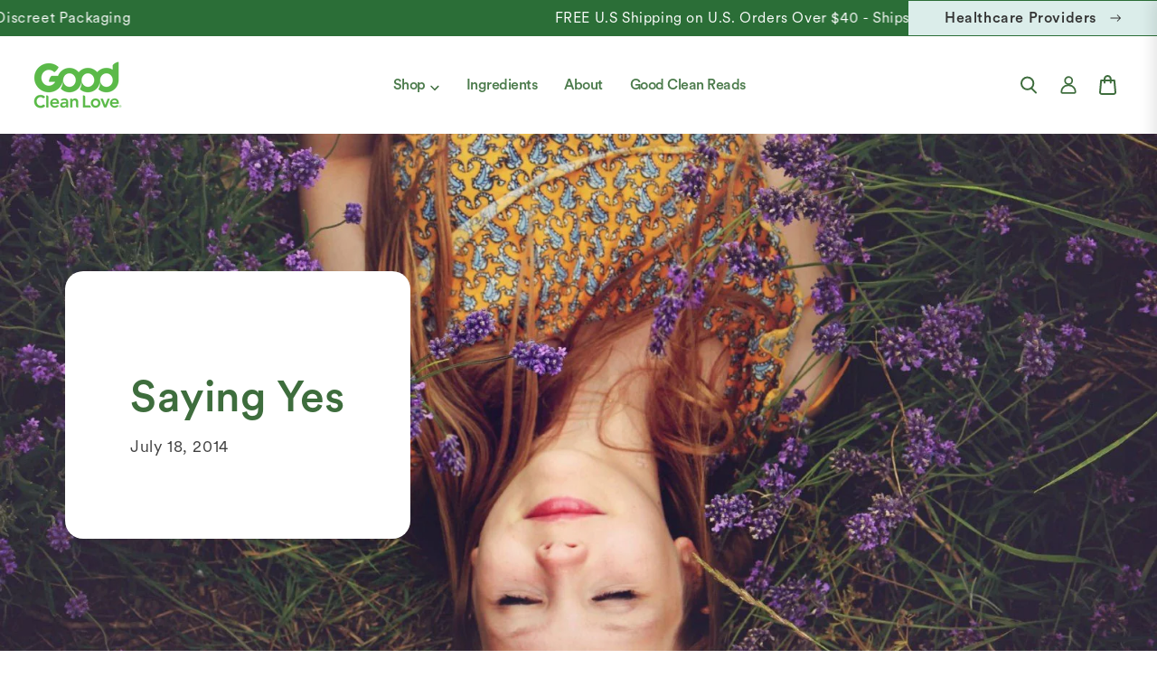

--- FILE ---
content_type: text/html; charset=utf-8
request_url: https://goodcleanlove.com/blogs/making-love-sustainable/saying-yes
body_size: 31681
content:
<!doctype html>
<html class="js" lang="en">
  <head>

               <script type='text/javascript'>var easylockdownLocationDisabled = true;</script> <script type='text/javascript' src='//goodcleanlove.com/apps/easylockdown/easylockdown-1.0.8.min.js' data-no-instant></script> <script type='text/javascript'>if( typeof InstantClick == 'object' ) easylockdown.clearData();</script> <style type="text/css">#easylockdown-password-form{padding:30px 0;text-align:center}#easylockdown-wrapper,.easylockdown-form-holder{display:inline-block}#easylockdown-password{vertical-align:top;margin-bottom:16px;padding:8px 15px;line-height:1.2em;outline:0;box-shadow:none}#easylockdown-password-error{display:none;color:#fb8077;text-align:left}#easylockdown-password-error.easylockdown-error{border:1px solid #fb8077}#easylockdown-password-form-button:not(.easylockdown-native-styles){vertical-align:top;display:inline-block!important;height:auto!important;padding:8px 15px;background:#777;border-radius:3px;color:#fff!important;line-height:1.2em;text-decoration:none!important}.easylockdown-instantclick-fix,.easylockdown-item-selector{position:absolute;z-index:-999;display:none;height:0;width:0;font-size:0;line-height:0}.easylockdown-collection-item[data-eld-loc-can],.easylockdown-item-selector+*,.easylockdown-item[data-eld-loc-can]{display:none}.easylockdown404-content-container{padding:50px;text-align:center}.easylockdown404-title-holder .easylockdown-title-404{display:block;margin:0 0 1rem;font-size:2rem;line-height:2.5rem}</style> 













<script type='text/javascript'>
  if( typeof easylockdown == 'object' ) {
    easylockdown.localeRootUrl = '';
    easylockdown.routerByLocation(); 

    easylockdown.onReady(function(e){
      easylockdown.hideAllLinks();
    });
  }
</script>


    <script>
!function(w,d){if(!w.rdt){var p=w.rdt=function(){p.sendEvent?p.sendEvent.apply(p,arguments):p.callQueue.push(arguments)};p.callQueue=[];var t=d.createElement("script");t.src="https://www.redditstatic.com/ads/pixel.js",t.async=!0;var s=d.getElementsByTagName("script")[0];s.parentNode.insertBefore(t,s)}}(window,document);rdt('init','t2_3o3bu');rdt('track', 'PageVisit');
</script>
<!-- DO NOT MODIFY UNLESS TO REPLACE A USER IDENTIFIER -->
<!-- End Reddit Pixel -->

    <script defer src="https://cdn.skio.com/scripts/shopify/head/shopify.ba9807f79b5cdb6483d5.js"></script>
    <meta charset="utf-8">
    <meta http-equiv="X-UA-Compatible" content="IE=edge">
    <meta name="viewport" content="width=device-width,initial-scale=1">
    <meta name="theme-color" content="">
    <link rel="canonical" href="https://goodcleanlove.com/blogs/making-love-sustainable/saying-yes"><link
        rel="icon"
        type="image/png"
        href="//goodcleanlove.com/cdn/shop/files/Layer_1_2.png?crop=center&height=32&v=1741943144&width=32"
      ><link
        rel="preconnect"
        href="https://fonts.shopifycdn.com"
        crossorigin
      >

    <title>
      Saying Yes

        &ndash; Good Clean Love</title>

    
      <meta name="description" content="“Dream as if you’ll live forever.  Live as if you’ll die today.” -James Dean It takes a lot of courage to get what we want. It seems counterintuitive, but I witness how many people refuse the goodness coming towards them, the goodness that they created themselves.   It’s like there is some default setting on our hearts">
    

    

<meta property="og:site_name" content="Good Clean Love">
<meta property="og:url" content="https://goodcleanlove.com/blogs/making-love-sustainable/saying-yes">
<meta property="og:title" content="Saying Yes">
<meta property="og:type" content="article">
<meta property="og:description" content="“Dream as if you’ll live forever.  Live as if you’ll die today.” -James Dean It takes a lot of courage to get what we want. It seems counterintuitive, but I witness how many people refuse the goodness coming towards them, the goodness that they created themselves.   It’s like there is some default setting on our hearts"><meta property="og:image" content="http://goodcleanlove.com/cdn/shop/articles/Saying_Yes-916657.jpg?v=1750776471">
  <meta property="og:image:secure_url" content="https://goodcleanlove.com/cdn/shop/articles/Saying_Yes-916657.jpg?v=1750776471">
  <meta property="og:image:width" content="1600">
  <meta property="og:image:height" content="1200"><meta name="twitter:card" content="summary_large_image">
<meta name="twitter:title" content="Saying Yes">
<meta name="twitter:description" content="“Dream as if you’ll live forever.  Live as if you’ll die today.” -James Dean It takes a lot of courage to get what we want. It seems counterintuitive, but I witness how many people refuse the goodness coming towards them, the goodness that they created themselves.   It’s like there is some default setting on our hearts">


    <script src="//goodcleanlove.com/cdn/shop/t/213/assets/constants.js?v=132983761750457495441766522305" defer="defer"></script>
    <script src="//goodcleanlove.com/cdn/shop/t/213/assets/pubsub.js?v=25310214064522200911766522373" defer="defer"></script>
    <script src="//goodcleanlove.com/cdn/shop/t/213/assets/global.js?v=184345515105158409801766522316" defer="defer"></script>
    <script src="//goodcleanlove.com/cdn/shop/t/213/assets/details-disclosure.js?v=13653116266235556501766522308" defer="defer"></script>
    <script src="//goodcleanlove.com/cdn/shop/t/213/assets/details-modal.js?v=25581673532751508451766522309" defer="defer"></script>
    <script src="//goodcleanlove.com/cdn/shop/t/213/assets/search-form.js?v=133129549252120666541766522380" defer="defer"></script>

    <script type="text/javascript">
      (function (c, l, a, r, i, t, y) {
        c[a] =
          c[a] ||
          function () {
            (c[a].q = c[a].q || []).push(arguments);
          };
        t = l.createElement(r);
        t.async = 1;
        t.src = 'https://www.clarity.ms/tag/' + i;
        y = l.getElementsByTagName(r)[0];
        y.parentNode.insertBefore(t, y);
      })(window, document, 'clarity', 'script', 'sc8sc1xsre');
    </script><script src="//goodcleanlove.com/cdn/shop/t/213/assets/animations.js?v=88693664871331136111766522272" defer="defer"></script><script>
      window.markerConfig = {
        project: '67dcabb1e42a32299a5a0861',
        source: 'snippet',
      };
      !(function (e, r, a) {
        if (!e.__Marker) {
          e.__Marker = {};
          var t = [],
            n = { __cs: t };
          [
            'show',
            'hide',
            'isVisible',
            'capture',
            'cancelCapture',
            'unload',
            'reload',
            'isExtensionInstalled',
            'setReporter',
            'clearReporter',
            'setCustomData',
            'on',
            'off',
          ].forEach(function (e) {
            n[e] = function () {
              var r = Array.prototype.slice.call(arguments);
              r.unshift(e), t.push(r);
            };
          }),
            (e.Marker = n);
          var s = r.createElement('script');
          (s.async = 1), (s.src = 'https://edge.marker.io/latest/shim.js');
          var i = r.getElementsByTagName('script')[0];
          i.parentNode.insertBefore(s, i);
        }
      })(window, document);
    </script>
    <!-- start content_for_header -->
    <script>window.performance && window.performance.mark && window.performance.mark('shopify.content_for_header.start');</script><meta name="google-site-verification" content="ktNGvJ-ICyYW8tOvyJ24tE0LWcnAeM1rItDfkSS4j6U">
<meta name="google-site-verification" content="X2hJ01u8dBEgycZAQyHepYF0Ovi2uxduk0E_Yh2Ho1M">
<meta id="shopify-digital-wallet" name="shopify-digital-wallet" content="/26736210/digital_wallets/dialog">
<meta name="shopify-checkout-api-token" content="4b7147f7cbfc09e3ac2a697137a3c48b">
<meta id="in-context-paypal-metadata" data-shop-id="26736210" data-venmo-supported="true" data-environment="production" data-locale="en_US" data-paypal-v4="true" data-currency="USD">
<link rel="alternate" type="application/atom+xml" title="Feed" href="/blogs/making-love-sustainable.atom" />
<script async="async" src="/checkouts/internal/preloads.js?locale=en-US"></script>
<script id="apple-pay-shop-capabilities" type="application/json">{"shopId":26736210,"countryCode":"US","currencyCode":"USD","merchantCapabilities":["supports3DS"],"merchantId":"gid:\/\/shopify\/Shop\/26736210","merchantName":"Good Clean Love","requiredBillingContactFields":["postalAddress","email","phone"],"requiredShippingContactFields":["postalAddress","email","phone"],"shippingType":"shipping","supportedNetworks":["visa","masterCard","amex","discover","elo","jcb"],"total":{"type":"pending","label":"Good Clean Love","amount":"1.00"},"shopifyPaymentsEnabled":true,"supportsSubscriptions":true}</script>
<script id="shopify-features" type="application/json">{"accessToken":"4b7147f7cbfc09e3ac2a697137a3c48b","betas":["rich-media-storefront-analytics"],"domain":"goodcleanlove.com","predictiveSearch":true,"shopId":26736210,"locale":"en"}</script>
<script>var Shopify = Shopify || {};
Shopify.shop = "good-clean-love.myshopify.com";
Shopify.locale = "en";
Shopify.currency = {"active":"USD","rate":"1.0"};
Shopify.country = "US";
Shopify.theme = {"name":"KD - Sprint 12\/23 (allyant)","id":183245963448,"schema_name":"Dawn","schema_version":"15.3.0","theme_store_id":null,"role":"main"};
Shopify.theme.handle = "null";
Shopify.theme.style = {"id":null,"handle":null};
Shopify.cdnHost = "goodcleanlove.com/cdn";
Shopify.routes = Shopify.routes || {};
Shopify.routes.root = "/";</script>
<script type="module">!function(o){(o.Shopify=o.Shopify||{}).modules=!0}(window);</script>
<script>!function(o){function n(){var o=[];function n(){o.push(Array.prototype.slice.apply(arguments))}return n.q=o,n}var t=o.Shopify=o.Shopify||{};t.loadFeatures=n(),t.autoloadFeatures=n()}(window);</script>
<script id="shop-js-analytics" type="application/json">{"pageType":"article"}</script>
<script defer="defer" async type="module" src="//goodcleanlove.com/cdn/shopifycloud/shop-js/modules/v2/client.init-shop-cart-sync_BApSsMSl.en.esm.js"></script>
<script defer="defer" async type="module" src="//goodcleanlove.com/cdn/shopifycloud/shop-js/modules/v2/chunk.common_CBoos6YZ.esm.js"></script>
<script type="module">
  await import("//goodcleanlove.com/cdn/shopifycloud/shop-js/modules/v2/client.init-shop-cart-sync_BApSsMSl.en.esm.js");
await import("//goodcleanlove.com/cdn/shopifycloud/shop-js/modules/v2/chunk.common_CBoos6YZ.esm.js");

  window.Shopify.SignInWithShop?.initShopCartSync?.({"fedCMEnabled":true,"windoidEnabled":true});

</script>
<script>(function() {
  var isLoaded = false;
  function asyncLoad() {
    if (isLoaded) return;
    isLoaded = true;
    var urls = ["https:\/\/www.orderlogicapp.com\/embedded_js\/production_base.js?1589922125\u0026shop=good-clean-love.myshopify.com","https:\/\/cdn-loyalty.yotpo.com\/loader\/6Kr-GPCBjKO-tfq180i3Rg.js?shop=good-clean-love.myshopify.com","https:\/\/cdn.tabarn.app\/cdn\/automatic-discount\/automatic-discount-v2.min.js?shop=good-clean-love.myshopify.com","https:\/\/cdn.refersion.com\/pixel.js?shop=good-clean-love.myshopify.com\u0026client_id=39226\u0026pk=pub_d73117b02f19b6f72e25\u0026shop=good-clean-love.myshopify.com","https:\/\/cdn.roseperl.com\/storelocator-prod\/stockist-form\/good-clean-love-1750217500.js?shop=good-clean-love.myshopify.com","https:\/\/cdn.attn.tv\/gcl\/dtag.js?shop=good-clean-love.myshopify.com","https:\/\/cdn.roseperl.com\/storelocator-prod\/setting\/good-clean-love-1766757549.js?shop=good-clean-love.myshopify.com","https:\/\/cdn.roseperl.com\/storelocator-prod\/wtb\/good-clean-love-1766757551.js?shop=good-clean-love.myshopify.com","\/\/backinstock.useamp.com\/widget\/53474_1767157946.js?category=bis\u0026v=6\u0026shop=good-clean-love.myshopify.com"];
    for (var i = 0; i < urls.length; i++) {
      var s = document.createElement('script');
      s.type = 'text/javascript';
      s.async = true;
      s.src = urls[i];
      var x = document.getElementsByTagName('script')[0];
      x.parentNode.insertBefore(s, x);
    }
  };
  if(window.attachEvent) {
    window.attachEvent('onload', asyncLoad);
  } else {
    window.addEventListener('load', asyncLoad, false);
  }
})();</script>
<script id="__st">var __st={"a":26736210,"offset":-28800,"reqid":"2f7128b1-dd63-492a-8cd9-53003a27f841-1768890697","pageurl":"goodcleanlove.com\/blogs\/making-love-sustainable\/saying-yes","s":"articles-4456546346","u":"1c04d78a342a","p":"article","rtyp":"article","rid":4456546346};</script>
<script>window.ShopifyPaypalV4VisibilityTracking = true;</script>
<script id="captcha-bootstrap">!function(){'use strict';const t='contact',e='account',n='new_comment',o=[[t,t],['blogs',n],['comments',n],[t,'customer']],c=[[e,'customer_login'],[e,'guest_login'],[e,'recover_customer_password'],[e,'create_customer']],r=t=>t.map((([t,e])=>`form[action*='/${t}']:not([data-nocaptcha='true']) input[name='form_type'][value='${e}']`)).join(','),a=t=>()=>t?[...document.querySelectorAll(t)].map((t=>t.form)):[];function s(){const t=[...o],e=r(t);return a(e)}const i='password',u='form_key',d=['recaptcha-v3-token','g-recaptcha-response','h-captcha-response',i],f=()=>{try{return window.sessionStorage}catch{return}},m='__shopify_v',_=t=>t.elements[u];function p(t,e,n=!1){try{const o=window.sessionStorage,c=JSON.parse(o.getItem(e)),{data:r}=function(t){const{data:e,action:n}=t;return t[m]||n?{data:e,action:n}:{data:t,action:n}}(c);for(const[e,n]of Object.entries(r))t.elements[e]&&(t.elements[e].value=n);n&&o.removeItem(e)}catch(o){console.error('form repopulation failed',{error:o})}}const l='form_type',E='cptcha';function T(t){t.dataset[E]=!0}const w=window,h=w.document,L='Shopify',v='ce_forms',y='captcha';let A=!1;((t,e)=>{const n=(g='f06e6c50-85a8-45c8-87d0-21a2b65856fe',I='https://cdn.shopify.com/shopifycloud/storefront-forms-hcaptcha/ce_storefront_forms_captcha_hcaptcha.v1.5.2.iife.js',D={infoText:'Protected by hCaptcha',privacyText:'Privacy',termsText:'Terms'},(t,e,n)=>{const o=w[L][v],c=o.bindForm;if(c)return c(t,g,e,D).then(n);var r;o.q.push([[t,g,e,D],n]),r=I,A||(h.body.append(Object.assign(h.createElement('script'),{id:'captcha-provider',async:!0,src:r})),A=!0)});var g,I,D;w[L]=w[L]||{},w[L][v]=w[L][v]||{},w[L][v].q=[],w[L][y]=w[L][y]||{},w[L][y].protect=function(t,e){n(t,void 0,e),T(t)},Object.freeze(w[L][y]),function(t,e,n,w,h,L){const[v,y,A,g]=function(t,e,n){const i=e?o:[],u=t?c:[],d=[...i,...u],f=r(d),m=r(i),_=r(d.filter((([t,e])=>n.includes(e))));return[a(f),a(m),a(_),s()]}(w,h,L),I=t=>{const e=t.target;return e instanceof HTMLFormElement?e:e&&e.form},D=t=>v().includes(t);t.addEventListener('submit',(t=>{const e=I(t);if(!e)return;const n=D(e)&&!e.dataset.hcaptchaBound&&!e.dataset.recaptchaBound,o=_(e),c=g().includes(e)&&(!o||!o.value);(n||c)&&t.preventDefault(),c&&!n&&(function(t){try{if(!f())return;!function(t){const e=f();if(!e)return;const n=_(t);if(!n)return;const o=n.value;o&&e.removeItem(o)}(t);const e=Array.from(Array(32),(()=>Math.random().toString(36)[2])).join('');!function(t,e){_(t)||t.append(Object.assign(document.createElement('input'),{type:'hidden',name:u})),t.elements[u].value=e}(t,e),function(t,e){const n=f();if(!n)return;const o=[...t.querySelectorAll(`input[type='${i}']`)].map((({name:t})=>t)),c=[...d,...o],r={};for(const[a,s]of new FormData(t).entries())c.includes(a)||(r[a]=s);n.setItem(e,JSON.stringify({[m]:1,action:t.action,data:r}))}(t,e)}catch(e){console.error('failed to persist form',e)}}(e),e.submit())}));const S=(t,e)=>{t&&!t.dataset[E]&&(n(t,e.some((e=>e===t))),T(t))};for(const o of['focusin','change'])t.addEventListener(o,(t=>{const e=I(t);D(e)&&S(e,y())}));const B=e.get('form_key'),M=e.get(l),P=B&&M;t.addEventListener('DOMContentLoaded',(()=>{const t=y();if(P)for(const e of t)e.elements[l].value===M&&p(e,B);[...new Set([...A(),...v().filter((t=>'true'===t.dataset.shopifyCaptcha))])].forEach((e=>S(e,t)))}))}(h,new URLSearchParams(w.location.search),n,t,e,['guest_login'])})(!0,!0)}();</script>
<script integrity="sha256-4kQ18oKyAcykRKYeNunJcIwy7WH5gtpwJnB7kiuLZ1E=" data-source-attribution="shopify.loadfeatures" defer="defer" src="//goodcleanlove.com/cdn/shopifycloud/storefront/assets/storefront/load_feature-a0a9edcb.js" crossorigin="anonymous"></script>
<script data-source-attribution="shopify.dynamic_checkout.dynamic.init">var Shopify=Shopify||{};Shopify.PaymentButton=Shopify.PaymentButton||{isStorefrontPortableWallets:!0,init:function(){window.Shopify.PaymentButton.init=function(){};var t=document.createElement("script");t.src="https://goodcleanlove.com/cdn/shopifycloud/portable-wallets/latest/portable-wallets.en.js",t.type="module",document.head.appendChild(t)}};
</script>
<script data-source-attribution="shopify.dynamic_checkout.buyer_consent">
  function portableWalletsHideBuyerConsent(e){var t=document.getElementById("shopify-buyer-consent"),n=document.getElementById("shopify-subscription-policy-button");t&&n&&(t.classList.add("hidden"),t.setAttribute("aria-hidden","true"),n.removeEventListener("click",e))}function portableWalletsShowBuyerConsent(e){var t=document.getElementById("shopify-buyer-consent"),n=document.getElementById("shopify-subscription-policy-button");t&&n&&(t.classList.remove("hidden"),t.removeAttribute("aria-hidden"),n.addEventListener("click",e))}window.Shopify?.PaymentButton&&(window.Shopify.PaymentButton.hideBuyerConsent=portableWalletsHideBuyerConsent,window.Shopify.PaymentButton.showBuyerConsent=portableWalletsShowBuyerConsent);
</script>
<script data-source-attribution="shopify.dynamic_checkout.cart.bootstrap">document.addEventListener("DOMContentLoaded",(function(){function t(){return document.querySelector("shopify-accelerated-checkout-cart, shopify-accelerated-checkout")}if(t())Shopify.PaymentButton.init();else{new MutationObserver((function(e,n){t()&&(Shopify.PaymentButton.init(),n.disconnect())})).observe(document.body,{childList:!0,subtree:!0})}}));
</script>
<link id="shopify-accelerated-checkout-styles" rel="stylesheet" media="screen" href="https://goodcleanlove.com/cdn/shopifycloud/portable-wallets/latest/accelerated-checkout-backwards-compat.css" crossorigin="anonymous">
<style id="shopify-accelerated-checkout-cart">
        #shopify-buyer-consent {
  margin-top: 1em;
  display: inline-block;
  width: 100%;
}

#shopify-buyer-consent.hidden {
  display: none;
}

#shopify-subscription-policy-button {
  background: none;
  border: none;
  padding: 0;
  text-decoration: underline;
  font-size: inherit;
  cursor: pointer;
}

#shopify-subscription-policy-button::before {
  box-shadow: none;
}

      </style>
<script id="sections-script" data-sections="header" defer="defer" src="//goodcleanlove.com/cdn/shop/t/213/compiled_assets/scripts.js?v=152822"></script>
<script>window.performance && window.performance.mark && window.performance.mark('shopify.content_for_header.end');</script>
    <!--End  content_for_header -->

    <style data-shopify>
            @font-face {
  font-family: Assistant;
  font-weight: 400;
  font-style: normal;
  font-display: swap;
  src: url("//goodcleanlove.com/cdn/fonts/assistant/assistant_n4.9120912a469cad1cc292572851508ca49d12e768.woff2") format("woff2"),
       url("//goodcleanlove.com/cdn/fonts/assistant/assistant_n4.6e9875ce64e0fefcd3f4446b7ec9036b3ddd2985.woff") format("woff");
}

            @font-face {
  font-family: Assistant;
  font-weight: 700;
  font-style: normal;
  font-display: swap;
  src: url("//goodcleanlove.com/cdn/fonts/assistant/assistant_n7.bf44452348ec8b8efa3aa3068825305886b1c83c.woff2") format("woff2"),
       url("//goodcleanlove.com/cdn/fonts/assistant/assistant_n7.0c887fee83f6b3bda822f1150b912c72da0f7b64.woff") format("woff");
}

            
            
            @font-face {
  font-family: Assistant;
  font-weight: 400;
  font-style: normal;
  font-display: swap;
  src: url("//goodcleanlove.com/cdn/fonts/assistant/assistant_n4.9120912a469cad1cc292572851508ca49d12e768.woff2") format("woff2"),
       url("//goodcleanlove.com/cdn/fonts/assistant/assistant_n4.6e9875ce64e0fefcd3f4446b7ec9036b3ddd2985.woff") format("woff");
}


            
              :root,
              .color-scheme-1 {
                --color-background: 255,
                255,
                255;
                
                  --gradient-background: #ffffff;
                

                

                --color-foreground: 0,
                0,
                0;
                --color-background-contrast: 191,
                191,
                191;
                --color-shadow: 18,
                18,
                18;
                --color-button: 18,
                18,
                18;
                --color-button-text: 255,
                255,
                255;
                --color-secondary-button: 255,
                255,
                255;
                --color-secondary-button-text: 18,
                18,
                18;
                --color-link: 18,
                18,
                18;
                --color-badge-foreground: 0,
                0,
                0;
                --color-badge-background: 255,
                255,
                255;
                --color-badge-border: 0,
                0,
                0;
                --payment-terms-background-color: rgb(255 255 255);
              }
            
              
              .color-scheme-2 {
                --color-background: 243,
                243,
                243;
                
                  --gradient-background: #f3f3f3;
                

                

                --color-foreground: 18,
                18,
                18;
                --color-background-contrast: 179,
                179,
                179;
                --color-shadow: 18,
                18,
                18;
                --color-button: 18,
                18,
                18;
                --color-button-text: 243,
                243,
                243;
                --color-secondary-button: 243,
                243,
                243;
                --color-secondary-button-text: 18,
                18,
                18;
                --color-link: 18,
                18,
                18;
                --color-badge-foreground: 18,
                18,
                18;
                --color-badge-background: 243,
                243,
                243;
                --color-badge-border: 18,
                18,
                18;
                --payment-terms-background-color: rgb(243 243 243);
              }
            
              
              .color-scheme-3 {
                --color-background: 36,
                40,
                51;
                
                  --gradient-background: #242833;
                

                

                --color-foreground: 255,
                255,
                255;
                --color-background-contrast: 47,
                52,
                66;
                --color-shadow: 18,
                18,
                18;
                --color-button: 255,
                255,
                255;
                --color-button-text: 0,
                0,
                0;
                --color-secondary-button: 36,
                40,
                51;
                --color-secondary-button-text: 255,
                255,
                255;
                --color-link: 255,
                255,
                255;
                --color-badge-foreground: 255,
                255,
                255;
                --color-badge-background: 36,
                40,
                51;
                --color-badge-border: 255,
                255,
                255;
                --payment-terms-background-color: rgb(36 40 51);
              }
            
              
              .color-scheme-4 {
                --color-background: 18,
                18,
                18;
                
                  --gradient-background: #121212;
                

                

                --color-foreground: 255,
                255,
                255;
                --color-background-contrast: 146,
                146,
                146;
                --color-shadow: 18,
                18,
                18;
                --color-button: 255,
                255,
                255;
                --color-button-text: 18,
                18,
                18;
                --color-secondary-button: 18,
                18,
                18;
                --color-secondary-button-text: 255,
                255,
                255;
                --color-link: 255,
                255,
                255;
                --color-badge-foreground: 255,
                255,
                255;
                --color-badge-background: 18,
                18,
                18;
                --color-badge-border: 255,
                255,
                255;
                --payment-terms-background-color: rgb(18 18 18);
              }
            
              
              .color-scheme-5 {
                --color-background: 51,
                79,
                180;
                
                  --gradient-background: #334fb4;
                

                

                --color-foreground: 255,
                255,
                255;
                --color-background-contrast: 23,
                35,
                81;
                --color-shadow: 18,
                18,
                18;
                --color-button: 255,
                255,
                255;
                --color-button-text: 51,
                79,
                180;
                --color-secondary-button: 51,
                79,
                180;
                --color-secondary-button-text: 255,
                255,
                255;
                --color-link: 255,
                255,
                255;
                --color-badge-foreground: 255,
                255,
                255;
                --color-badge-background: 51,
                79,
                180;
                --color-badge-border: 255,
                255,
                255;
                --payment-terms-background-color: rgb(51 79 180);
              }
            

            body, .color-scheme-1, .color-scheme-2, .color-scheme-3, .color-scheme-4, .color-scheme-5 {
              color: rgba(var(--color-foreground), 0.75);
              background-color: rgb(var(--color-background));
            }

            :root {
              --font-body-family: Assistant,
              sans-serif;
              --font-body-style: normal;
              --font-body-weight: 400;
              --font-body-weight-bold: 700;

              --font-heading-family: Assistant,
              sans-serif;
              --font-heading-style: normal;
              --font-heading-weight: 400;

              --font-body-scale: 1.0;
              --font-heading-scale: 1.0;

              --media-padding: px;
              --media-border-opacity: 0.05;
              --media-border-width: 1px;
              --media-radius: 0px;
              --media-shadow-opacity: 0.0;
              --media-shadow-horizontal-offset: 0px;
              --media-shadow-vertical-offset: 4px;
              --media-shadow-blur-radius: 5px;
              --media-shadow-visible: 0;

            --page-width: 1440px;
            --page-width-margin: 0rem;

          --product-card-image-padding: 0.0rem;
          --product-card-corner-radius: 0.0rem;
          --product-card-text-alignment: left;
          --product-card-border-width: 0.0rem;
          --product-card-border-opacity: 0.1;
          --product-card-shadow-opacity: 0.0;
          --product-card-shadow-visible: 0;
        --product-card-shadow-horizontal-offset: 0.0rem;
        --product-card-shadow-vertical-offset: 0.4rem;
        --product-card-shadow-blur-radius: 0.5rem;

        --collection-card-image-padding: 0.0rem;
        --collection-card-corner-radius: 0.0rem;
        --collection-card-text-alignment: left;
        --collection-card-border-width: 0.0rem;
        --collection-card-border-opacity: 0.1;
        --collection-card-shadow-opacity: 0.0;
        --collection-card-shadow-visible: 0;
        --collection-card-shadow-horizontal-offset: 0.0rem;
        --collection-card-shadow-vertical-offset: 0.4rem;
        --collection-card-shadow-blur-radius: 0.5rem;

        --blog-card-image-padding: 0.0rem;
        --blog-card-corner-radius: 0.0rem;
        --blog-card-text-alignment: left;
        --blog-card-border-width: 0.0rem;
        --blog-card-border-opacity: 0.1;
        --blog-card-shadow-opacity: 0.0;
        --blog-card-shadow-visible: 0;
        --blog-card-shadow-horizontal-offset: 0.0rem;
        --blog-card-shadow-vertical-offset: 0.4rem;
        --blog-card-shadow-blur-radius: 0.5rem;

        --badge-corner-radius: 4.0rem;

        --popup-border-width: 1px;
        --popup-border-opacity: 0.1;
        --popup-corner-radius: 0px;
        --popup-shadow-opacity: 0.05;
        --popup-shadow-horizontal-offset: 0px;
        --popup-shadow-vertical-offset: 4px;
        --popup-shadow-blur-radius: 5px;

        --drawer-border-width: 1px;
        --drawer-border-opacity: 0.1;
        --drawer-shadow-opacity: 0.0;
        --drawer-shadow-horizontal-offset: 0px;
        --drawer-shadow-vertical-offset: 4px;
        --drawer-shadow-blur-radius: 5px;

        --spacing-sections-desktop: 0px;
        --spacing-sections-mobile: 0
      px;

        --grid-desktop-vertical-spacing: 8px;
        --grid-desktop-horizontal-spacing: 8px;
        --grid-mobile-vertical-spacing: 4px;
        --grid-mobile-horizontal-spacing: 4px;

        --text-boxes-border-opacity: 0.1;
        --text-boxes-border-width: 0px;
        --text-boxes-radius: 0px;
        --text-boxes-shadow-opacity: 0.0;
        --text-boxes-shadow-visible: 0;
        --text-boxes-shadow-horizontal-offset: 0px;
        --text-boxes-shadow-vertical-offset: 4px;
        --text-boxes-shadow-blur-radius: 5px;

        --buttons-radius: 30px;
        --buttons-radius-outset: 31
      px;
        --buttons-border-width: 1
      px;
        --buttons-border-opacity: 1.0;
        --buttons-shadow-opacity: 0.0;
        --buttons-shadow-visible: 0;
        --buttons-shadow-horizontal-offset: 0px;
        --buttons-shadow-vertical-offset: 4px;
        --buttons-shadow-blur-radius: 5px;
        --buttons-border-offset: 0.3px;

        --inputs-radius: 0px;
        --inputs-border-width: 1px;
        --inputs-border-opacity: 0.55;
        --inputs-shadow-opacity: 0.0;
        --inputs-shadow-horizontal-offset: 0px;
        --inputs-margin-offset: 0px;
        --inputs-shadow-vertical-offset: 4px;
        --inputs-shadow-blur-radius: 5px;
        --inputs-radius-outset: 0px;

        --variant-pills-radius: 40px;
        --variant-pills-border-width: 1px;
        --variant-pills-border-opacity: 0.55;
        --variant-pills-shadow-opacity: 0.0;
        --variant-pills-shadow-horizontal-offset: 0px;
        --variant-pills-shadow-vertical-offset: 4px;
        --variant-pills-shadow-blur-radius: 5px;
      }

      *,
      *::before,
      *::after {
        box-sizing: inherit;
      }

      html {
        box-sizing: border-box;
        font-size: calc(var(--font-body-scale) * 62.5%);
        height: 100%;
      }

      body {
        display: grid;
        grid-template-rows: auto auto 1fr auto;
        grid-template-columns: 100%;
        min-height: 100%;
        margin: 0;
        font-size: 1.5rem;
        letter-spacing: 0.06rem;
        line-height: calc(1 + 0.8 / var(--font-body-scale));
        font-family: var(--font-body-family);
        font-style: var(--font-body-style);
        font-weight: var(--font-body-weight);
      }

      @media screen and (min-width: 750px) {
        body {
          font-size: 1.6rem;
        }
      }
    </style>

    <link href="//goodcleanlove.com/cdn/shop/t/213/assets/base.css?v=5541585640833900411766565913" rel="stylesheet" type="text/css" media="all" />
    <link
      rel="stylesheet"
      href="//goodcleanlove.com/cdn/shop/t/213/assets/component-cart-items.css?v=123238115697927560811766522285"
      media="print"
      onload="this.media='all'"
    ><link href="//goodcleanlove.com/cdn/shop/t/213/assets/component-cart-drawer.css?v=164179065110375564441766522285" rel="stylesheet" type="text/css" media="all" />
      <link href="//goodcleanlove.com/cdn/shop/t/213/assets/component-cart.css?v=164708765130180853531766522286" rel="stylesheet" type="text/css" media="all" />
      <link href="//goodcleanlove.com/cdn/shop/t/213/assets/component-totals.css?v=15906652033866631521766522304" rel="stylesheet" type="text/css" media="all" />
      <link href="//goodcleanlove.com/cdn/shop/t/213/assets/component-price.css?v=70172745017360139101766522296" rel="stylesheet" type="text/css" media="all" />
      <link href="//goodcleanlove.com/cdn/shop/t/213/assets/component-discounts.css?v=152760482443307489271766522288" rel="stylesheet" type="text/css" media="all" />

      <link
        rel="preload"
        as="font"
        href="//goodcleanlove.com/cdn/fonts/assistant/assistant_n4.9120912a469cad1cc292572851508ca49d12e768.woff2"
        type="font/woff2"
        crossorigin
      >
      

      <link
        rel="preload"
        as="font"
        href="//goodcleanlove.com/cdn/fonts/assistant/assistant_n4.9120912a469cad1cc292572851508ca49d12e768.woff2"
        type="font/woff2"
        crossorigin
      >
      
<link href="//goodcleanlove.com/cdn/shop/t/213/assets/component-localization-form.css?v=170315343355214948141766522291" rel="stylesheet" type="text/css" media="all" />
      <script src="//goodcleanlove.com/cdn/shop/t/213/assets/localization-form.js?v=144176611646395275351766522360" defer="defer"></script><link
        rel="stylesheet"
        href="//goodcleanlove.com/cdn/shop/t/213/assets/component-predictive-search.css?v=98055754356028985611766522296"
        media="print"
        onload="this.media='all'"
      ><script>
      if (Shopify.designMode) {
        document.documentElement.classList.add('shopify-design-mode');
      }
    </script>
    
    <link rel="stylesheet" href="https://cdn.jsdelivr.net/npm/swiper@11/swiper-bundle.min.css">
    <script src="https://cdn.jsdelivr.net/npm/swiper@11/swiper-bundle.min.js"></script>
  <!-- BEGIN app block: shopify://apps/yotpo-loyalty-rewards/blocks/loader-app-embed-block/2f9660df-5018-4e02-9868-ee1fb88d6ccd -->
    <script src="https://cdn-widgetsrepository.yotpo.com/v1/loader/6Kr-GPCBjKO-tfq180i3Rg" async></script>




<!-- END app block --><!-- BEGIN app block: shopify://apps/klaviyo-email-marketing-sms/blocks/klaviyo-onsite-embed/2632fe16-c075-4321-a88b-50b567f42507 -->












  <script async src="https://static.klaviyo.com/onsite/js/H9XpFE/klaviyo.js?company_id=H9XpFE"></script>
  <script>!function(){if(!window.klaviyo){window._klOnsite=window._klOnsite||[];try{window.klaviyo=new Proxy({},{get:function(n,i){return"push"===i?function(){var n;(n=window._klOnsite).push.apply(n,arguments)}:function(){for(var n=arguments.length,o=new Array(n),w=0;w<n;w++)o[w]=arguments[w];var t="function"==typeof o[o.length-1]?o.pop():void 0,e=new Promise((function(n){window._klOnsite.push([i].concat(o,[function(i){t&&t(i),n(i)}]))}));return e}}})}catch(n){window.klaviyo=window.klaviyo||[],window.klaviyo.push=function(){var n;(n=window._klOnsite).push.apply(n,arguments)}}}}();</script>

  




  <script>
    window.klaviyoReviewsProductDesignMode = false
  </script>



  <!-- BEGIN app snippet: customer-hub-data --><script>
  if (!window.customerHub) {
    window.customerHub = {};
  }
  window.customerHub.storefrontRoutes = {
    login: "/account/login?return_url=%2F%23k-hub",
    register: "/account/register?return_url=%2F%23k-hub",
    logout: "/account/logout",
    profile: "/account",
    addresses: "/account/addresses",
  };
  
  window.customerHub.userId = null;
  
  window.customerHub.storeDomain = "good-clean-love.myshopify.com";

  

  
    window.customerHub.storeLocale = {
        currentLanguage: 'en',
        currentCountry: 'US',
        availableLanguages: [
          
            {
              iso_code: 'en',
              endonym_name: 'English'
            }
          
        ],
        availableCountries: [
          
            {
              iso_code: 'AU',
              name: 'Australia',
              currency_code: 'AUD'
            },
          
            {
              iso_code: 'CA',
              name: 'Canada',
              currency_code: 'CAD'
            },
          
            {
              iso_code: 'US',
              name: 'United States',
              currency_code: 'USD'
            }
          
        ]
    };
  
</script>
<!-- END app snippet -->



  <!-- BEGIN app snippet: customer-hub-replace-links -->
<script>
  function replaceAccountLinks() {
    const selector =
      'a[href$="/account/login"], a[href$="/account"], a[href^="https://shopify.com/"][href*="/account"], a[href*="/customer_identity/redirect"], a[href*="/customer_authentication/redirect"], a[href$="/account';
    const accountLinksNodes = document.querySelectorAll(selector);
    for (const node of accountLinksNodes) {
      const ignore = node.dataset.kHubIgnore !== undefined && node.dataset.kHubIgnore !== 'false';
      if (!ignore) {
        // Any login links to Shopify's account system, point them at the customer hub instead.
        node.href = '#k-hub';
        /**
         * There are some themes which apply a page transition on every click of an anchor tag (usually a fade-out) that's supposed to be faded back in when the next page loads.
         * However, since clicking the k-hub link doesn't trigger a page load, the page gets stuck on a blank screen.
         * Luckily, these themes usually have a className you can add to links to skip the transition.
         * Let's hope that all such themes are consistent/copy each other and just proactively add those classNames when we replace the link.
         **/
        node.classList.add('no-transition', 'js-no-transition');
      }
    }
  }

  
    if (document.readyState === 'complete') {
      replaceAccountLinks();
    } else {
      const controller = new AbortController();
      document.addEventListener(
        'readystatechange',
        () => {
          replaceAccountLinks(); // try to replace links both during `interactive` state and `complete` state
          if (document.readyState === 'complete') {
            // readystatechange can fire with "complete" multiple times per page load, so make sure we're not duplicating effort
            // by removing the listener afterwards.
            controller.abort();
          }
        },
        { signal: controller.signal },
      );
    }
  
</script>
<!-- END app snippet -->



<!-- END app block --><!-- BEGIN app block: shopify://apps/yotpo-product-reviews/blocks/settings/eb7dfd7d-db44-4334-bc49-c893b51b36cf -->


  <script type="text/javascript" src="https://cdn-widgetsrepository.yotpo.com/v1/loader/2TsIYEYuTkobErwsL3pVN2IEnpOiA9dcSHPSwmDE?languageCode=en" async></script>



  
<!-- END app block --><!-- BEGIN app block: shopify://apps/attentive/blocks/attn-tag/8df62c72-8fe4-407e-a5b3-72132be30a0d --><script type="text/javascript" src="https://cdn.attn.tv/gcl/dtag.js?source=app-embed" defer="defer"></script>


<!-- END app block --><!-- BEGIN app block: shopify://apps/optimonk-popup-cro-a-b-test/blocks/app-embed/0b488be1-fc0a-4fe6-8793-f2bef383dba8 -->
<script async src="https://onsite.optimonk.com/script.js?account=257649&origin=shopify-app-embed-block"></script>




<!-- END app block --><!-- BEGIN app block: shopify://apps/microsoft-clarity/blocks/clarity_js/31c3d126-8116-4b4a-8ba1-baeda7c4aeea -->
<script type="text/javascript">
  (function (c, l, a, r, i, t, y) {
    c[a] = c[a] || function () { (c[a].q = c[a].q || []).push(arguments); };
    t = l.createElement(r); t.async = 1; t.src = "https://www.clarity.ms/tag/" + i + "?ref=shopify";
    y = l.getElementsByTagName(r)[0]; y.parentNode.insertBefore(t, y);

    c.Shopify.loadFeatures([{ name: "consent-tracking-api", version: "0.1" }], error => {
      if (error) {
        console.error("Error loading Shopify features:", error);
        return;
      }

      c[a]('consentv2', {
        ad_Storage: c.Shopify.customerPrivacy.marketingAllowed() ? "granted" : "denied",
        analytics_Storage: c.Shopify.customerPrivacy.analyticsProcessingAllowed() ? "granted" : "denied",
      });
    });

    l.addEventListener("visitorConsentCollected", function (e) {
      c[a]('consentv2', {
        ad_Storage: e.detail.marketingAllowed ? "granted" : "denied",
        analytics_Storage: e.detail.analyticsAllowed ? "granted" : "denied",
      });
    });
  })(window, document, "clarity", "script", "strw4xm4fu");
</script>



<!-- END app block --><link href="https://monorail-edge.shopifysvc.com" rel="dns-prefetch">
<script>(function(){if ("sendBeacon" in navigator && "performance" in window) {try {var session_token_from_headers = performance.getEntriesByType('navigation')[0].serverTiming.find(x => x.name == '_s').description;} catch {var session_token_from_headers = undefined;}var session_cookie_matches = document.cookie.match(/_shopify_s=([^;]*)/);var session_token_from_cookie = session_cookie_matches && session_cookie_matches.length === 2 ? session_cookie_matches[1] : "";var session_token = session_token_from_headers || session_token_from_cookie || "";function handle_abandonment_event(e) {var entries = performance.getEntries().filter(function(entry) {return /monorail-edge.shopifysvc.com/.test(entry.name);});if (!window.abandonment_tracked && entries.length === 0) {window.abandonment_tracked = true;var currentMs = Date.now();var navigation_start = performance.timing.navigationStart;var payload = {shop_id: 26736210,url: window.location.href,navigation_start,duration: currentMs - navigation_start,session_token,page_type: "article"};window.navigator.sendBeacon("https://monorail-edge.shopifysvc.com/v1/produce", JSON.stringify({schema_id: "online_store_buyer_site_abandonment/1.1",payload: payload,metadata: {event_created_at_ms: currentMs,event_sent_at_ms: currentMs}}));}}window.addEventListener('pagehide', handle_abandonment_event);}}());</script>
<script id="web-pixels-manager-setup">(function e(e,d,r,n,o){if(void 0===o&&(o={}),!Boolean(null===(a=null===(i=window.Shopify)||void 0===i?void 0:i.analytics)||void 0===a?void 0:a.replayQueue)){var i,a;window.Shopify=window.Shopify||{};var t=window.Shopify;t.analytics=t.analytics||{};var s=t.analytics;s.replayQueue=[],s.publish=function(e,d,r){return s.replayQueue.push([e,d,r]),!0};try{self.performance.mark("wpm:start")}catch(e){}var l=function(){var e={modern:/Edge?\/(1{2}[4-9]|1[2-9]\d|[2-9]\d{2}|\d{4,})\.\d+(\.\d+|)|Firefox\/(1{2}[4-9]|1[2-9]\d|[2-9]\d{2}|\d{4,})\.\d+(\.\d+|)|Chrom(ium|e)\/(9{2}|\d{3,})\.\d+(\.\d+|)|(Maci|X1{2}).+ Version\/(15\.\d+|(1[6-9]|[2-9]\d|\d{3,})\.\d+)([,.]\d+|)( \(\w+\)|)( Mobile\/\w+|) Safari\/|Chrome.+OPR\/(9{2}|\d{3,})\.\d+\.\d+|(CPU[ +]OS|iPhone[ +]OS|CPU[ +]iPhone|CPU IPhone OS|CPU iPad OS)[ +]+(15[._]\d+|(1[6-9]|[2-9]\d|\d{3,})[._]\d+)([._]\d+|)|Android:?[ /-](13[3-9]|1[4-9]\d|[2-9]\d{2}|\d{4,})(\.\d+|)(\.\d+|)|Android.+Firefox\/(13[5-9]|1[4-9]\d|[2-9]\d{2}|\d{4,})\.\d+(\.\d+|)|Android.+Chrom(ium|e)\/(13[3-9]|1[4-9]\d|[2-9]\d{2}|\d{4,})\.\d+(\.\d+|)|SamsungBrowser\/([2-9]\d|\d{3,})\.\d+/,legacy:/Edge?\/(1[6-9]|[2-9]\d|\d{3,})\.\d+(\.\d+|)|Firefox\/(5[4-9]|[6-9]\d|\d{3,})\.\d+(\.\d+|)|Chrom(ium|e)\/(5[1-9]|[6-9]\d|\d{3,})\.\d+(\.\d+|)([\d.]+$|.*Safari\/(?![\d.]+ Edge\/[\d.]+$))|(Maci|X1{2}).+ Version\/(10\.\d+|(1[1-9]|[2-9]\d|\d{3,})\.\d+)([,.]\d+|)( \(\w+\)|)( Mobile\/\w+|) Safari\/|Chrome.+OPR\/(3[89]|[4-9]\d|\d{3,})\.\d+\.\d+|(CPU[ +]OS|iPhone[ +]OS|CPU[ +]iPhone|CPU IPhone OS|CPU iPad OS)[ +]+(10[._]\d+|(1[1-9]|[2-9]\d|\d{3,})[._]\d+)([._]\d+|)|Android:?[ /-](13[3-9]|1[4-9]\d|[2-9]\d{2}|\d{4,})(\.\d+|)(\.\d+|)|Mobile Safari.+OPR\/([89]\d|\d{3,})\.\d+\.\d+|Android.+Firefox\/(13[5-9]|1[4-9]\d|[2-9]\d{2}|\d{4,})\.\d+(\.\d+|)|Android.+Chrom(ium|e)\/(13[3-9]|1[4-9]\d|[2-9]\d{2}|\d{4,})\.\d+(\.\d+|)|Android.+(UC? ?Browser|UCWEB|U3)[ /]?(15\.([5-9]|\d{2,})|(1[6-9]|[2-9]\d|\d{3,})\.\d+)\.\d+|SamsungBrowser\/(5\.\d+|([6-9]|\d{2,})\.\d+)|Android.+MQ{2}Browser\/(14(\.(9|\d{2,})|)|(1[5-9]|[2-9]\d|\d{3,})(\.\d+|))(\.\d+|)|K[Aa][Ii]OS\/(3\.\d+|([4-9]|\d{2,})\.\d+)(\.\d+|)/},d=e.modern,r=e.legacy,n=navigator.userAgent;return n.match(d)?"modern":n.match(r)?"legacy":"unknown"}(),u="modern"===l?"modern":"legacy",c=(null!=n?n:{modern:"",legacy:""})[u],f=function(e){return[e.baseUrl,"/wpm","/b",e.hashVersion,"modern"===e.buildTarget?"m":"l",".js"].join("")}({baseUrl:d,hashVersion:r,buildTarget:u}),m=function(e){var d=e.version,r=e.bundleTarget,n=e.surface,o=e.pageUrl,i=e.monorailEndpoint;return{emit:function(e){var a=e.status,t=e.errorMsg,s=(new Date).getTime(),l=JSON.stringify({metadata:{event_sent_at_ms:s},events:[{schema_id:"web_pixels_manager_load/3.1",payload:{version:d,bundle_target:r,page_url:o,status:a,surface:n,error_msg:t},metadata:{event_created_at_ms:s}}]});if(!i)return console&&console.warn&&console.warn("[Web Pixels Manager] No Monorail endpoint provided, skipping logging."),!1;try{return self.navigator.sendBeacon.bind(self.navigator)(i,l)}catch(e){}var u=new XMLHttpRequest;try{return u.open("POST",i,!0),u.setRequestHeader("Content-Type","text/plain"),u.send(l),!0}catch(e){return console&&console.warn&&console.warn("[Web Pixels Manager] Got an unhandled error while logging to Monorail."),!1}}}}({version:r,bundleTarget:l,surface:e.surface,pageUrl:self.location.href,monorailEndpoint:e.monorailEndpoint});try{o.browserTarget=l,function(e){var d=e.src,r=e.async,n=void 0===r||r,o=e.onload,i=e.onerror,a=e.sri,t=e.scriptDataAttributes,s=void 0===t?{}:t,l=document.createElement("script"),u=document.querySelector("head"),c=document.querySelector("body");if(l.async=n,l.src=d,a&&(l.integrity=a,l.crossOrigin="anonymous"),s)for(var f in s)if(Object.prototype.hasOwnProperty.call(s,f))try{l.dataset[f]=s[f]}catch(e){}if(o&&l.addEventListener("load",o),i&&l.addEventListener("error",i),u)u.appendChild(l);else{if(!c)throw new Error("Did not find a head or body element to append the script");c.appendChild(l)}}({src:f,async:!0,onload:function(){if(!function(){var e,d;return Boolean(null===(d=null===(e=window.Shopify)||void 0===e?void 0:e.analytics)||void 0===d?void 0:d.initialized)}()){var d=window.webPixelsManager.init(e)||void 0;if(d){var r=window.Shopify.analytics;r.replayQueue.forEach((function(e){var r=e[0],n=e[1],o=e[2];d.publishCustomEvent(r,n,o)})),r.replayQueue=[],r.publish=d.publishCustomEvent,r.visitor=d.visitor,r.initialized=!0}}},onerror:function(){return m.emit({status:"failed",errorMsg:"".concat(f," has failed to load")})},sri:function(e){var d=/^sha384-[A-Za-z0-9+/=]+$/;return"string"==typeof e&&d.test(e)}(c)?c:"",scriptDataAttributes:o}),m.emit({status:"loading"})}catch(e){m.emit({status:"failed",errorMsg:(null==e?void 0:e.message)||"Unknown error"})}}})({shopId: 26736210,storefrontBaseUrl: "https://goodcleanlove.com",extensionsBaseUrl: "https://extensions.shopifycdn.com/cdn/shopifycloud/web-pixels-manager",monorailEndpoint: "https://monorail-edge.shopifysvc.com/unstable/produce_batch",surface: "storefront-renderer",enabledBetaFlags: ["2dca8a86"],webPixelsConfigList: [{"id":"1795096760","configuration":"{\"env\":\"prod\"}","eventPayloadVersion":"v1","runtimeContext":"LAX","scriptVersion":"3dbd78f0aeeb2c473821a9db9e2dd54a","type":"APP","apiClientId":3977633,"privacyPurposes":["ANALYTICS","MARKETING"],"dataSharingAdjustments":{"protectedCustomerApprovalScopes":["read_customer_address","read_customer_email","read_customer_name","read_customer_personal_data","read_customer_phone"]}},{"id":"1623392440","configuration":"{\"accountID\":\"H9XpFE\",\"webPixelConfig\":\"eyJlbmFibGVBZGRlZFRvQ2FydEV2ZW50cyI6IHRydWV9\"}","eventPayloadVersion":"v1","runtimeContext":"STRICT","scriptVersion":"524f6c1ee37bacdca7657a665bdca589","type":"APP","apiClientId":123074,"privacyPurposes":["ANALYTICS","MARKETING"],"dataSharingAdjustments":{"protectedCustomerApprovalScopes":["read_customer_address","read_customer_email","read_customer_name","read_customer_personal_data","read_customer_phone"]}},{"id":"1458241720","configuration":"{\"accountID\":\"123\"}","eventPayloadVersion":"v1","runtimeContext":"STRICT","scriptVersion":"ce0a198fb697ec30bf976669f5f50da9","type":"APP","apiClientId":4415147,"privacyPurposes":["ANALYTICS","MARKETING"],"dataSharingAdjustments":{"protectedCustomerApprovalScopes":["read_customer_personal_data"]}},{"id":"1418297528","configuration":"{\"projectId\":\"strw4xm4fu\"}","eventPayloadVersion":"v1","runtimeContext":"STRICT","scriptVersion":"737156edc1fafd4538f270df27821f1c","type":"APP","apiClientId":240074326017,"privacyPurposes":[],"capabilities":["advanced_dom_events"],"dataSharingAdjustments":{"protectedCustomerApprovalScopes":["read_customer_personal_data"]}},{"id":"1387397304","configuration":"{\"accountID\":\"257649\"}","eventPayloadVersion":"v1","runtimeContext":"STRICT","scriptVersion":"e9702cc0fbdd9453d46c7ca8e2f5a5f4","type":"APP","apiClientId":956606,"privacyPurposes":[],"dataSharingAdjustments":{"protectedCustomerApprovalScopes":["read_customer_personal_data"]}},{"id":"1374978232","configuration":"{\"myshopifyDomain\":\"good-clean-love.myshopify.com\"}","eventPayloadVersion":"v1","runtimeContext":"STRICT","scriptVersion":"23b97d18e2aa74363140dc29c9284e87","type":"APP","apiClientId":2775569,"privacyPurposes":["ANALYTICS","MARKETING","SALE_OF_DATA"],"dataSharingAdjustments":{"protectedCustomerApprovalScopes":["read_customer_address","read_customer_email","read_customer_name","read_customer_phone","read_customer_personal_data"]}},{"id":"1120141496","configuration":"{\"shopId\":\"good-clean-love.myshopify.com\"}","eventPayloadVersion":"v1","runtimeContext":"STRICT","scriptVersion":"674c31de9c131805829c42a983792da6","type":"APP","apiClientId":2753413,"privacyPurposes":["ANALYTICS","MARKETING","SALE_OF_DATA"],"dataSharingAdjustments":{"protectedCustomerApprovalScopes":["read_customer_address","read_customer_email","read_customer_name","read_customer_personal_data","read_customer_phone"]}},{"id":"879591608","configuration":"{\"config\":\"{\\\"google_tag_ids\\\":[\\\"G-FZR8GYN32B\\\",\\\"AW-737607712\\\"],\\\"target_country\\\":\\\"US\\\",\\\"gtag_events\\\":[{\\\"type\\\":\\\"search\\\",\\\"action_label\\\":[\\\"G-FZR8GYN32B\\\",\\\"AW-737607712\\\"]},{\\\"type\\\":\\\"begin_checkout\\\",\\\"action_label\\\":[\\\"G-FZR8GYN32B\\\",\\\"AW-737607712\\\"]},{\\\"type\\\":\\\"view_item\\\",\\\"action_label\\\":[\\\"G-FZR8GYN32B\\\",\\\"AW-737607712\\\"]},{\\\"type\\\":\\\"purchase\\\",\\\"action_label\\\":[\\\"G-FZR8GYN32B\\\",\\\"AW-737607712\\\/BQKQCN-TiasBEKCA3N8C\\\",\\\"AW-737607712\\\"]},{\\\"type\\\":\\\"page_view\\\",\\\"action_label\\\":[\\\"G-FZR8GYN32B\\\",\\\"AW-737607712\\\"]},{\\\"type\\\":\\\"add_payment_info\\\",\\\"action_label\\\":[\\\"G-FZR8GYN32B\\\",\\\"AW-737607712\\\"]},{\\\"type\\\":\\\"add_to_cart\\\",\\\"action_label\\\":[\\\"G-FZR8GYN32B\\\",\\\"AW-737607712\\\"]}],\\\"enable_monitoring_mode\\\":false}\"}","eventPayloadVersion":"v1","runtimeContext":"OPEN","scriptVersion":"b2a88bafab3e21179ed38636efcd8a93","type":"APP","apiClientId":1780363,"privacyPurposes":[],"dataSharingAdjustments":{"protectedCustomerApprovalScopes":["read_customer_address","read_customer_email","read_customer_name","read_customer_personal_data","read_customer_phone"]}},{"id":"818938040","configuration":"{\"accountID\":\"facct_01jd3fyxmpyycm16d7c0wf4mgv\"}","eventPayloadVersion":"v1","runtimeContext":"STRICT","scriptVersion":"b512ad51efb2fbd80a0b3630d2f185b8","type":"APP","apiClientId":61620781057,"privacyPurposes":["ANALYTICS","MARKETING","SALE_OF_DATA"],"dataSharingAdjustments":{"protectedCustomerApprovalScopes":["read_customer_email","read_customer_name","read_customer_personal_data","read_customer_phone"]}},{"id":"558170296","configuration":"{\"pixelCode\":\"CLU9KH3C77UBUIHCNEK0\"}","eventPayloadVersion":"v1","runtimeContext":"STRICT","scriptVersion":"22e92c2ad45662f435e4801458fb78cc","type":"APP","apiClientId":4383523,"privacyPurposes":["ANALYTICS","MARKETING","SALE_OF_DATA"],"dataSharingAdjustments":{"protectedCustomerApprovalScopes":["read_customer_address","read_customer_email","read_customer_name","read_customer_personal_data","read_customer_phone"]}},{"id":"382271672","configuration":"{\"pixel_id\":\"1520854275094201\",\"pixel_type\":\"facebook_pixel\",\"metaapp_system_user_token\":\"-\"}","eventPayloadVersion":"v1","runtimeContext":"OPEN","scriptVersion":"ca16bc87fe92b6042fbaa3acc2fbdaa6","type":"APP","apiClientId":2329312,"privacyPurposes":["ANALYTICS","MARKETING","SALE_OF_DATA"],"dataSharingAdjustments":{"protectedCustomerApprovalScopes":["read_customer_address","read_customer_email","read_customer_name","read_customer_personal_data","read_customer_phone"]}},{"id":"85786808","configuration":"{\"tagID\":\"2617945141106\"}","eventPayloadVersion":"v1","runtimeContext":"STRICT","scriptVersion":"18031546ee651571ed29edbe71a3550b","type":"APP","apiClientId":3009811,"privacyPurposes":["ANALYTICS","MARKETING","SALE_OF_DATA"],"dataSharingAdjustments":{"protectedCustomerApprovalScopes":["read_customer_address","read_customer_email","read_customer_name","read_customer_personal_data","read_customer_phone"]}},{"id":"27852984","configuration":"{\"accountID\":\"b574c432-68a7-4d55-9e78-c6e5a4b1393f\"}","eventPayloadVersion":"v1","runtimeContext":"STRICT","scriptVersion":"b3e46826d490c05e5de05022297fd24a","type":"APP","apiClientId":2376822,"privacyPurposes":["ANALYTICS","MARKETING","SALE_OF_DATA"],"dataSharingAdjustments":{"protectedCustomerApprovalScopes":["read_customer_personal_data"]}},{"id":"121209016","eventPayloadVersion":"1","runtimeContext":"LAX","scriptVersion":"1","type":"CUSTOM","privacyPurposes":["ANALYTICS","MARKETING","SALE_OF_DATA"],"name":"cj-network-integration-pixel"},{"id":"132055224","eventPayloadVersion":"1","runtimeContext":"LAX","scriptVersion":"1","type":"CUSTOM","privacyPurposes":["ANALYTICS","MARKETING","SALE_OF_DATA"],"name":"AddShoppers Tag"},{"id":"shopify-app-pixel","configuration":"{}","eventPayloadVersion":"v1","runtimeContext":"STRICT","scriptVersion":"0450","apiClientId":"shopify-pixel","type":"APP","privacyPurposes":["ANALYTICS","MARKETING"]},{"id":"shopify-custom-pixel","eventPayloadVersion":"v1","runtimeContext":"LAX","scriptVersion":"0450","apiClientId":"shopify-pixel","type":"CUSTOM","privacyPurposes":["ANALYTICS","MARKETING"]}],isMerchantRequest: false,initData: {"shop":{"name":"Good Clean Love","paymentSettings":{"currencyCode":"USD"},"myshopifyDomain":"good-clean-love.myshopify.com","countryCode":"US","storefrontUrl":"https:\/\/goodcleanlove.com"},"customer":null,"cart":null,"checkout":null,"productVariants":[],"purchasingCompany":null},},"https://goodcleanlove.com/cdn","fcfee988w5aeb613cpc8e4bc33m6693e112",{"modern":"","legacy":""},{"shopId":"26736210","storefrontBaseUrl":"https:\/\/goodcleanlove.com","extensionBaseUrl":"https:\/\/extensions.shopifycdn.com\/cdn\/shopifycloud\/web-pixels-manager","surface":"storefront-renderer","enabledBetaFlags":"[\"2dca8a86\"]","isMerchantRequest":"false","hashVersion":"fcfee988w5aeb613cpc8e4bc33m6693e112","publish":"custom","events":"[[\"page_viewed\",{}]]"});</script><script>
  window.ShopifyAnalytics = window.ShopifyAnalytics || {};
  window.ShopifyAnalytics.meta = window.ShopifyAnalytics.meta || {};
  window.ShopifyAnalytics.meta.currency = 'USD';
  var meta = {"page":{"pageType":"article","resourceType":"article","resourceId":4456546346,"requestId":"2f7128b1-dd63-492a-8cd9-53003a27f841-1768890697"}};
  for (var attr in meta) {
    window.ShopifyAnalytics.meta[attr] = meta[attr];
  }
</script>
<script class="analytics">
  (function () {
    var customDocumentWrite = function(content) {
      var jquery = null;

      if (window.jQuery) {
        jquery = window.jQuery;
      } else if (window.Checkout && window.Checkout.$) {
        jquery = window.Checkout.$;
      }

      if (jquery) {
        jquery('body').append(content);
      }
    };

    var hasLoggedConversion = function(token) {
      if (token) {
        return document.cookie.indexOf('loggedConversion=' + token) !== -1;
      }
      return false;
    }

    var setCookieIfConversion = function(token) {
      if (token) {
        var twoMonthsFromNow = new Date(Date.now());
        twoMonthsFromNow.setMonth(twoMonthsFromNow.getMonth() + 2);

        document.cookie = 'loggedConversion=' + token + '; expires=' + twoMonthsFromNow;
      }
    }

    var trekkie = window.ShopifyAnalytics.lib = window.trekkie = window.trekkie || [];
    if (trekkie.integrations) {
      return;
    }
    trekkie.methods = [
      'identify',
      'page',
      'ready',
      'track',
      'trackForm',
      'trackLink'
    ];
    trekkie.factory = function(method) {
      return function() {
        var args = Array.prototype.slice.call(arguments);
        args.unshift(method);
        trekkie.push(args);
        return trekkie;
      };
    };
    for (var i = 0; i < trekkie.methods.length; i++) {
      var key = trekkie.methods[i];
      trekkie[key] = trekkie.factory(key);
    }
    trekkie.load = function(config) {
      trekkie.config = config || {};
      trekkie.config.initialDocumentCookie = document.cookie;
      var first = document.getElementsByTagName('script')[0];
      var script = document.createElement('script');
      script.type = 'text/javascript';
      script.onerror = function(e) {
        var scriptFallback = document.createElement('script');
        scriptFallback.type = 'text/javascript';
        scriptFallback.onerror = function(error) {
                var Monorail = {
      produce: function produce(monorailDomain, schemaId, payload) {
        var currentMs = new Date().getTime();
        var event = {
          schema_id: schemaId,
          payload: payload,
          metadata: {
            event_created_at_ms: currentMs,
            event_sent_at_ms: currentMs
          }
        };
        return Monorail.sendRequest("https://" + monorailDomain + "/v1/produce", JSON.stringify(event));
      },
      sendRequest: function sendRequest(endpointUrl, payload) {
        // Try the sendBeacon API
        if (window && window.navigator && typeof window.navigator.sendBeacon === 'function' && typeof window.Blob === 'function' && !Monorail.isIos12()) {
          var blobData = new window.Blob([payload], {
            type: 'text/plain'
          });

          if (window.navigator.sendBeacon(endpointUrl, blobData)) {
            return true;
          } // sendBeacon was not successful

        } // XHR beacon

        var xhr = new XMLHttpRequest();

        try {
          xhr.open('POST', endpointUrl);
          xhr.setRequestHeader('Content-Type', 'text/plain');
          xhr.send(payload);
        } catch (e) {
          console.log(e);
        }

        return false;
      },
      isIos12: function isIos12() {
        return window.navigator.userAgent.lastIndexOf('iPhone; CPU iPhone OS 12_') !== -1 || window.navigator.userAgent.lastIndexOf('iPad; CPU OS 12_') !== -1;
      }
    };
    Monorail.produce('monorail-edge.shopifysvc.com',
      'trekkie_storefront_load_errors/1.1',
      {shop_id: 26736210,
      theme_id: 183245963448,
      app_name: "storefront",
      context_url: window.location.href,
      source_url: "//goodcleanlove.com/cdn/s/trekkie.storefront.cd680fe47e6c39ca5d5df5f0a32d569bc48c0f27.min.js"});

        };
        scriptFallback.async = true;
        scriptFallback.src = '//goodcleanlove.com/cdn/s/trekkie.storefront.cd680fe47e6c39ca5d5df5f0a32d569bc48c0f27.min.js';
        first.parentNode.insertBefore(scriptFallback, first);
      };
      script.async = true;
      script.src = '//goodcleanlove.com/cdn/s/trekkie.storefront.cd680fe47e6c39ca5d5df5f0a32d569bc48c0f27.min.js';
      first.parentNode.insertBefore(script, first);
    };
    trekkie.load(
      {"Trekkie":{"appName":"storefront","development":false,"defaultAttributes":{"shopId":26736210,"isMerchantRequest":null,"themeId":183245963448,"themeCityHash":"11516093307957854631","contentLanguage":"en","currency":"USD"},"isServerSideCookieWritingEnabled":true,"monorailRegion":"shop_domain","enabledBetaFlags":["65f19447"]},"Session Attribution":{},"S2S":{"facebookCapiEnabled":true,"source":"trekkie-storefront-renderer","apiClientId":580111}}
    );

    var loaded = false;
    trekkie.ready(function() {
      if (loaded) return;
      loaded = true;

      window.ShopifyAnalytics.lib = window.trekkie;

      var originalDocumentWrite = document.write;
      document.write = customDocumentWrite;
      try { window.ShopifyAnalytics.merchantGoogleAnalytics.call(this); } catch(error) {};
      document.write = originalDocumentWrite;

      window.ShopifyAnalytics.lib.page(null,{"pageType":"article","resourceType":"article","resourceId":4456546346,"requestId":"2f7128b1-dd63-492a-8cd9-53003a27f841-1768890697","shopifyEmitted":true});

      var match = window.location.pathname.match(/checkouts\/(.+)\/(thank_you|post_purchase)/)
      var token = match? match[1]: undefined;
      if (!hasLoggedConversion(token)) {
        setCookieIfConversion(token);
        
      }
    });


        var eventsListenerScript = document.createElement('script');
        eventsListenerScript.async = true;
        eventsListenerScript.src = "//goodcleanlove.com/cdn/shopifycloud/storefront/assets/shop_events_listener-3da45d37.js";
        document.getElementsByTagName('head')[0].appendChild(eventsListenerScript);

})();</script>
  <script>
  if (!window.ga || (window.ga && typeof window.ga !== 'function')) {
    window.ga = function ga() {
      (window.ga.q = window.ga.q || []).push(arguments);
      if (window.Shopify && window.Shopify.analytics && typeof window.Shopify.analytics.publish === 'function') {
        window.Shopify.analytics.publish("ga_stub_called", {}, {sendTo: "google_osp_migration"});
      }
      console.error("Shopify's Google Analytics stub called with:", Array.from(arguments), "\nSee https://help.shopify.com/manual/promoting-marketing/pixels/pixel-migration#google for more information.");
    };
    if (window.Shopify && window.Shopify.analytics && typeof window.Shopify.analytics.publish === 'function') {
      window.Shopify.analytics.publish("ga_stub_initialized", {}, {sendTo: "google_osp_migration"});
    }
  }
</script>
<script
  defer
  src="https://goodcleanlove.com/cdn/shopifycloud/perf-kit/shopify-perf-kit-3.0.4.min.js"
  data-application="storefront-renderer"
  data-shop-id="26736210"
  data-render-region="gcp-us-central1"
  data-page-type="article"
  data-theme-instance-id="183245963448"
  data-theme-name="Dawn"
  data-theme-version="15.3.0"
  data-monorail-region="shop_domain"
  data-resource-timing-sampling-rate="10"
  data-shs="true"
  data-shs-beacon="true"
  data-shs-export-with-fetch="true"
  data-shs-logs-sample-rate="1"
  data-shs-beacon-endpoint="https://goodcleanlove.com/api/collect"
></script>
</head>

  <body class="template-article gradient">
    <a class="skip-to-content-link button visually-hidden" href="#MainContent">
      Skip to content
    </a>
<link href="//goodcleanlove.com/cdn/shop/t/213/assets/cart-drawer.css?v=169232473457086409021766522277" rel="stylesheet" type="text/css" media="all" />
<div id="cart-drawer" class="cart-drawer">
  <div class="cart-drawer__header">
    <h2 class="cart-drawer__title">Cart
      <span class="cart-drawer__count">0 item(s)</span>
    </h2>
    <button class="cart-drawer__close" aria-label="Close">
      <svg
        width="29"
        height="28"
        viewBox="0 0 29 28"
        fill="none"
        xmlns="http://www.w3.org/2000/svg">
        <line
          x1="1.89851"
          y1="1.29289"
          x2="27.7079"
          y2="27.1023"
          stroke="#3E6D3D"
          stroke-width="2" />
        <line
          x1="1.4843"
          y1="27.1025"
          x2="27.2937"
          y2="1.29307"
          stroke="#3E6D3D"
          stroke-width="2" />
      </svg>

    </button>
  </div>

  
    <div class="cart-drawer__empty">
      <p>Your cart is empty</p>
      <a href="/collections/all" class="cart-drawer__continue-shopping button button--primary">Continue Shopping</a>
    </div>
  
</div>


<script>
  document.addEventListener('DOMContentLoaded', function() {
    // Add cart toggle functionality to any elements with data-cart-toggle attribute
    document.querySelectorAll('a[href="/cart"]').forEach(function(link) {
      link.setAttribute('data-cart-toggle', '');
    });
  });
</script><!-- BEGIN sections: header-group -->
<div id="shopify-section-sections--26323304317112__announcement-bar" class="shopify-section shopify-section-group-header-group"><style>
  /* Section-specific CSS variables */
  #sections--26323304317112__announcement-bar {
  --announcement-bar-bg-color: #2b6e37;
  --announcement-bar-text-color: #ffffff;
  --announcement-bar-height: 40px;
  --announcement-bar-button-bg-color: #dbedea;
  --announcement-bar-button-text-color: #333333;
  --announcement-bar-font-size-desktop: 16px;
  --announcement-bar-font-size-mobile: 11px;
  --announcement-bar-line-height: 18px;
  --announcement-bar-button-font-size: 16px;
  --announcement-bar-button-line-height: 18px;
  --announcement-bar-mobile-font-size: 14px;
  --announcement-bar-button-mobile-font-size: 12px;
}
#sections--26323304317112__announcement-bar .swiper-slide {
display: flex;
align-items: center;
justify-content: center;
height: 100%;
white-space: nowrap;
font-family: CircularXX;
font-weight: 400;
font-size: var(--announcement-bar-font-size-desktop);
line-height: var(--announcement-bar-line-height);
}
#shopify-section-sections--26323304317112__announcement-bar.shopify-section-group-header-group {
  
    position: sticky;
    top: 0;
  
}
@media (max-width: 749px) {
  #sections--26323304317112__announcement-bar .swiper-slide {
    font-size: var(--announcement-bar-font-size-mobile);
  }
}
</style>
<link href="//goodcleanlove.com/cdn/shop/t/213/assets/announcement-bar.css?v=125433193739471820691766522272" rel="stylesheet" type="text/css" media="all" />

<div id="sections--26323304317112__announcement-bar" class="announcement-bar">
 

  <div class="announcement-bar__container">
    
      
        <div class="announcement-swiper">
          <div class="swiper-wrapper">
            
              
                <div class="swiper-slide" >FREE U.S Shipping on U.S. Orders Over $40 - Ships in Discreet Packaging</div>
              
            
              
                <div class="swiper-slide" >FREE U.S Shipping on U.S. Orders Over $40 - Ships in Discreet Packaging</div>
              
            
              
                <div class="swiper-slide" >FREE U.S Shipping on U.S. Orders Over $40 - Ships in Discreet Packaging</div>
              
            
          </div>
        </div>
      
    

    
      <a href="https://shwi.org/?__hstc=198518384.8dc5cfe74ccc796650dd19ed2a425ba9.1744211659887.1744211659887.1744230763511.2&__hssc=198518384.1.1744230763511&__hsfp=557717695" class="announcement-bar__button">
        Healthcare Providers
        <svg
          width="12"
          height="8"
          viewBox="0 0 12 8"
          fill="none"
          xmlns="http://www.w3.org/2000/svg">
          <path d="M11.8536 4.35355C12.0488 4.15829 12.0488 3.84171 11.8536 3.64645L8.67157 0.464466C8.47631 0.269204 8.15973 0.269204 7.96447 0.464466C7.7692 0.659728 7.7692 0.976311 7.96447 1.17157L10.7929 4L7.96447 6.82843C7.7692 7.02369 7.7692 7.34027 7.96447 7.53553C8.15973 7.7308 8.47631 7.7308 8.67157 7.53553L11.8536 4.35355ZM0.5 4.5L11.5 4.5V3.5L0.5 3.5L0.5 4.5Z" fill="currentColor" />
        </svg>
      </a>
    
  </div>
</div>

<script>
  document.addEventListener('DOMContentLoaded', function() {
    // Only initialize Swiper if there are more than 2 announcements
    const swiperContainer = document.querySelector('#sections--26323304317112__announcement-bar .announcement-swiper');
    const speed= 15 * 1000;
    if (swiperContainer) {
      const isDesktop = window.innerWidth >= 749;
      const autoplayEnabled = isDesktop
        ? true
        : false;
    
      const swiperOptions = {
        spaceBetween: 30,
        loop: true,
        init: false,
        allowTouchMove: true,
        speed: autoplayEnabled ? speed : 300,
        autoplay: autoplayEnabled
          ? {
              delay: 1,
              disableOnInteraction: false
            }
          : false,
        breakpoints: {
          320: {
            slidesPerView: 1,
          },
          768: {
            slidesPerView: "auto",
          }
        }
      };
    
      const swiper = new Swiper(swiperContainer, swiperOptions);
      swiper.init();
    }
    
  });
</script>

</div><div id="shopify-section-sections--26323304317112__header" class="shopify-section shopify-section-group-header-group section-header"><link rel="stylesheet" href="//goodcleanlove.com/cdn/shop/t/213/assets/component-list-menu.css?v=151968516119678728991766522290" media="print" onload="this.media='all'">
<link rel="stylesheet" href="//goodcleanlove.com/cdn/shop/t/213/assets/component-search.css?v=105505777401761712481766522301" media="print" onload="this.media='all'">
<link rel="stylesheet" href="//goodcleanlove.com/cdn/shop/t/213/assets/component-menu-drawer.css?v=113022463308163510001766522292" media="print" onload="this.media='all'">
<link
  rel="stylesheet"
  href="//goodcleanlove.com/cdn/shop/t/213/assets/component-cart-notification.css?v=54116361853792938221766522286"
  media="print"
  onload="this.media='all'"
><link rel="stylesheet" href="//goodcleanlove.com/cdn/shop/t/213/assets/component-price.css?v=70172745017360139101766522296" media="print" onload="this.media='all'"><link rel="stylesheet" href="//goodcleanlove.com/cdn/shop/t/213/assets/component-mega-menu.css?v=109956000076712455501766522292" media="print" onload="this.media='all'">


<style>
  header-drawer {
    justify-self: start;
    margin-left: -1.2rem;
  }@media screen and (min-width: 990px) {
      header-drawer {
        display: none;
      }
    }.menu-drawer-container {
    display: flex;
  }

  .list-menu {
    list-style: none;
    padding: 0;
    margin: 0;
  }

  .list-menu--inline {
    display: inline-flex;
    flex-wrap: wrap;
  }

  summary.list-menu__item {
    font-family: CircularXX;
    font-weight: 400;
    font-size: 18px;
    line-height: 24px;
    text-align: center;
    color: #000;
    padding-right: 2.7rem;
  }
  .header__active-menu-item {
    color: #000;
  }
  .menu-drawer__menu .list-menu__item {
    font-family: CircularXX;
    font-weight: 400;
    font-size: 18px;
    line-height: 24px;
    text-align: center;
    color: #000;
  }
  .list-menu__item {
    display: flex;
    align-items: center;
    line-height: calc(1 + 0.3 / var(--font-body-scale));
  }

  .list-menu__item--link {
    text-decoration: none;
    padding-bottom: 1rem;
    padding-top: 1rem;
    line-height: calc(1 + 0.8 / var(--font-body-scale));
  }

  @media screen and (min-width: 750px) {
    .list-menu__item--link {
      padding-bottom: 0.5rem;
      padding-top: 0.5rem;
    }
  }
</style><style data-shopify>.header {
    padding: 20px 36px 20px 36px;
  }

  .section-header {
    position: sticky; /* This is for fixing a Safari z-index issue. PR #2147 */
    top: 40px;
    margin-bottom: 0px;
  }

  @media screen and (min-width: 750px) {
    .section-header {
      margin-bottom: 0px;
    }
  }

  @media screen and (min-width: 990px) {
    .header {
      padding-top: 20px;
      padding-bottom: 20px;
    }
  }</style><script src="//goodcleanlove.com/cdn/shop/t/213/assets/cart-notification.js?v=133508293167896966491766522278" defer="defer"></script>

<sticky-header
  
    data-sticky-type="always"
  
  class="header-wrapper color- gradient header-wrapper--border-bottom"
><header class="header header--middle-left header--mobile-center page-width header--has-menu header--has-social header--has-account">

<header-drawer data-breakpoint="tablet">
  <details id="Details-menu-drawer-container" class="menu-drawer-container">
    <summary class="header__icon header__icon--menu header__icon--summary link focus-inset" aria-label="Menu">
      <span><svg class="icon icon-hamburger" width="48" height="24" viewBox="0 0 48 24" fill="none" xmlns="http://www.w3.org/2000/svg">
<path d="M2 22H46" stroke="#3E6D3D" stroke-width="2.5" stroke-linecap="round"/>
<path d="M2 12H46" stroke="#3E6D3D" stroke-width="2.5" stroke-linecap="round"/>
<path d="M2 2H46" stroke="#3E6D3D" stroke-width="2.5" stroke-linecap="round"/>
</svg>


<svg class="icon icon-close" width="35" height="34" viewBox="0 0 35 34" fill="none" xmlns="http://www.w3.org/2000/svg">
<path d="M2 1.44385L33.1127 32.5565" stroke="#3E6D3D" stroke-width="2.5" stroke-linecap="round"/>
<path d="M2 32L32 2" stroke="#3E6D3D" stroke-width="2.5" stroke-linecap="round"/>
</svg>
</span>
    </summary>
    <div id="menu-drawer" class="gradient menu-drawer motion-reduce color-">
      <div class="menu-drawer__inner-container">
        <div class="menu-drawer__navigation-container">
          <nav class="menu-drawer__navigation">
            <div class="menu-drawer__search">
              

<style>
  .custom-search-container {
    max-width: 1054px;
    margin: 0 auto;
    padding: 2rem;
  }
  .custom-search-container .search__input.field__input {
    border: 1px solid #69C04B;
    font-family: CircularXX;
    font-weight: 400;
    font-size: 18px;
    line-height: 24px;
    letter-spacing: 0;
    color: #000;
    cursor: pointer;
  }
  .custom-search-container .search__input.field__input::placeholder {
    color: #000;
    font-family: CircularXX;
    font-weight: 400;
    font-size: 18px;
    line-height: 24px;
    letter-spacing: 0;
  }
  .custom-search-container .field::after {
    box-shadow: none !important;
  }
  .custom-search-container .field__input:focus {
    box-shadow: none !important;
  }
  .custom-search-container .field__label {
    font-family: CircularXX;
    font-weight: 400;
    font-size: 18px;
    line-height: 24px;
    letter-spacing: 0;
  }

</style>

<div class="custom-search-container">


  <div class="template-search__search">

    <predictive-search data-loading-text="Loading...">
      <main-search>
        <form
          action="/search"
          method="get"
          role="search"
          class="search">
          <div class="field">
            <input
              class="search__input field__input"
              id="Search-In-Template"
              type="search"
              name="q"
              value=""
              placeholder="Search"
              role="combobox"
              aria-expanded="false"
              aria-owns="predictive-search-results"
              aria-controls="predictive-search-results"
              aria-haspopup="listbox"
              aria-autocomplete="list"
              autocorrect="off"
              autocomplete="off"
              autocapitalize="off"
              spellcheck="false">
            <label class="field__label" for="Search-In-Template">Search</label>
            <input
              name="options[prefix]"
              type="hidden"
              value="last">
            <div
              class="predictive-search predictive-search--search-template"
              tabindex="-1"
              data-predictive-search>

<div class="predictive-search__loading-state">
  <svg xmlns="http://www.w3.org/2000/svg" class="spinner" viewBox="0 0 66 66"><circle stroke-width="6" cx="33" cy="33" r="30" fill="none" class="path"/></svg>

</div>
</div>
            <span
              class="predictive-search-status visually-hidden"
              role="status"
              aria-hidden="true"></span>
            <button
              type="reset"
              class="reset__button field__button hidden"
              aria-label="Clear search term">
              <span class="svg-wrapper"><svg fill="none" stroke="currentColor" class="icon icon-close" viewBox="0 0 18 18"><circle cx="9" cy="9" r="8.5" stroke-opacity=".2"/><path stroke-linecap="round" stroke-linejoin="round" d="M11.83 11.83 6.172 6.17M6.229 11.885l5.544-5.77"/></svg>
</span>
            </button>
            <button
              type="submit"
              class="search__button field__button"
              aria-label="Search">
              <span class="svg-wrapper"><svg class="icon icon-search" width="18" height="20" viewBox="0 0 18 20" fill="none" xmlns="http://www.w3.org/2000/svg">
<path d="M12.1113 13.5557L17.0002 18.4446" stroke="#3E6D3D" stroke-width="2" stroke-linecap="round"/>
<path d="M7.66667 14.889C11.3431 14.889 14.3333 11.8983 14.3333 8.22203C14.3333 4.54571 11.3431 1.55566 7.66667 1.55566C3.99019 1.55566 1 4.54632 1 8.22203C1 11.8977 3.9908 14.889 7.66667 14.889Z" stroke="#3E6D3D" stroke-width="2"/>
</svg>
</span>
            </button>
          </div>
        </form>
      </main-search>
    </predictive-search>

  </div>
</div>
            </div>
            <ul class="menu-drawer__menu has-submenu list-menu" role="list">
                
                

                
                
                  <li><a
                        id="HeaderDrawer-shop-all"
                        href="/collections/all-products"
                        class="menu-drawer__menu-item list-menu__item link link--text focus-inset"
                        >
                        
                          <span>
                            
                            <img src="//goodcleanlove.com/cdn/shop/files/BalanceReliefReydrateBundle_tanbackground.png?v=1758359985&amp;width=200" alt="Cancer Care Bundle - Good Clean Love" srcset="//goodcleanlove.com/cdn/shop/files/BalanceReliefReydrateBundle_tanbackground.png?v=1758359985&amp;width=200 200w" width="200" height="200" loading="lazy" class="mega-menu__link-image">
                            

                          </span>
                        
                        Shop All
                      </a></li>
                

                
                

                
                
                  <li><a
                        id="HeaderDrawer-best-sellers"
                        href="/collections/best-sellers"
                        class="menu-drawer__menu-item list-menu__item link link--text focus-inset"
                        >
                        
                          <span>
                            
                            <img src="//goodcleanlove.com/cdn/shop/files/0Shopifyonlyoptimizedmainimage-AN1.5oz.jpg?v=1745609303&amp;width=200" srcset="//goodcleanlove.com/cdn/shop/files/0Shopifyonlyoptimizedmainimage-AN1.5oz.jpg?v=1745609303&amp;width=200 200w" width="200" height="200" loading="lazy" class="mega-menu__link-image">
                            

                          </span>
                        
                        Best Sellers
                      </a></li>
                

                
                

                
                
                  <li><a
                        id="HeaderDrawer-bundles"
                        href="/collections/bundles"
                        class="menu-drawer__menu-item list-menu__item link link--text focus-inset"
                        >
                        
                          <span>
                            
                            <img src="//goodcleanlove.com/cdn/shop/files/Deluxecleanse_moisturize_tan.png?v=1750776226&amp;width=200" alt="Deluxe Cleanse &amp; Moisturize Kit - Good Clean Love" srcset="//goodcleanlove.com/cdn/shop/files/Deluxecleanse_moisturize_tan.png?v=1750776226&amp;width=200 200w" width="200" height="200" loading="lazy" class="mega-menu__link-image">
                            

                          </span>
                        
                        Bundles
                      </a></li>
                

                
                

                
                
                  <li><details id="Details-menu-drawer-menu-item-4">
                        <summary id="HeaderDrawer-about" class="menu-drawer__menu-item list-menu__item link link--text focus-inset menu-drawer__menu-item--active">
                          
                            <span>
                              <img src="//goodcleanlove.com/cdn/shop/files/Almost-Naked-4oz-lifestyle.png?v=1765999172&amp;width=200" srcset="//goodcleanlove.com/cdn/shop/files/Almost-Naked-4oz-lifestyle.png?v=1765999172&amp;width=200 200w" width="200" height="200" loading="lazy" class="mega-menu__link-image">

                            </span>
                          
                          About
                          <span class="svg-wrapper">
                            <svg
                              width="15"
                              height="14"
                              viewBox="0 0 15 14"
                              fill="none"
                              xmlns="http://www.w3.org/2000/svg">
                              <path
                                d="M5.96533 1.96435L11.001 7L5.96533 12.0356"
                                stroke="#3E6D3D"
                                stroke-width="2"
                                stroke-linecap="round" />
                            </svg>

                          </span>
                          <span class="svg-wrapper"><svg class="icon icon-caret" width="13" height="8" viewBox="0 0 13 8" fill="none" xmlns="http://www.w3.org/2000/svg">
<path d="M12.0005 1L6.96484 6.03564L1.9292 1" stroke="#3E6D3D" stroke-width="2" stroke-linecap="round"/>
</svg>
</span>
                        </summary>
                        <div
                          id="link-about"
                          class="menu-drawer__submenu has-submenu gradient motion-reduce"
                          tabindex="-1">
                          <div class="menu-drawer__inner-submenu">
                            <button class="menu-drawer__close-button link link--text focus-inset" aria-expanded="true">
                              <span class="svg-wrapper">
                                <svg
                                  width="15"
                                  height="14"
                                  viewBox="0 0 15 14"
                                  fill="none"
                                  xmlns="http://www.w3.org/2000/svg">
                                  <path
                                    d="M5.96533 1.96435L11.001 7L5.96533 12.0356"
                                    stroke="#3E6D3D"
                                    stroke-width="2"
                                    stroke-linecap="round" />
                                </svg>

                              </span>
                              About
                            </button>
                            <ul
                              class="menu-drawer__menu list-menu"
                              role="list"
                              tabindex="-1"><li><a
                                      id="HeaderDrawer-about-ingredients"
                                      href="/pages/clean"
                                      class="menu-drawer__menu-item link link--text list-menu__item focus-inset"
                                      >
                                      Ingredients
                                    </a></li><li><a
                                      id="HeaderDrawer-about-about"
                                      href="/pages/our-story"
                                      class="menu-drawer__menu-item link link--text list-menu__item focus-inset"
                                      >
                                      About
                                    </a></li><li><a
                                      id="HeaderDrawer-about-good-clean-reads"
                                      href="/blogs/making-love-sustainable"
                                      class="menu-drawer__menu-item link link--text list-menu__item focus-inset"
                                      >
                                      Good Clean Reads
                                    </a></li></ul>
                          </div>
                        </div>
                      </details></li>
                
</ul>
            
            <ul class="menu-drawer__menu list-menu">
              <div class="menu-drawer__menu-item">
                <div class="mega-menu__collection">
                  <a href="/collections/holiday-bundles" class="mega-menu__collection-link">
                      <div class="mega-menu__collection-image">
                         <img src="//goodcleanlove.com/cdn/shop/files/Bundle_Nav_Image_3.png?v=1762981221&amp;width=300" alt="Holiday Bundles. Up to 49% Off." srcset="//goodcleanlove.com/cdn/shop/files/Bundle_Nav_Image_3.png?v=1762981221&amp;width=300 300w" width="300" height="300" loading="lazy">
                      </div>
                      
                        <h3 class="mega-menu__collection-title">
                          Shop Holiday Bundles
                        </h3>
                    
                  </a>
                </div>
              </div>  
          </ul>
          
          </nav>
          <div class="menu-drawer__utility-links"><a
                href="/account/login"
                class="menu-drawer__account link focus-inset h5 medium-hide large-up-hide"
                rel="nofollow"><account-icon><span class="svg-wrapper"><svg class="icon icon-account" width="19" height="22" viewBox="0 0 19 22" fill="none" xmlns="http://www.w3.org/2000/svg">
<path d="M10.4065 11.4858H8.59303C4.40638 11.4858 1 15.0159 1 19.3546V19.3915C1 20.121 1.57262 20.7144 2.27655 20.7144H16.7234C17.4274 20.7144 18 20.121 18 19.3915V19.3546C18 15.0155 14.5936 11.4858 10.4065 11.4858Z" stroke="#3E6D3D" stroke-width="2"/>
<path d="M9.74252 10.0285C12.1532 10.0285 14.114 8.06748 14.114 5.65687C14.114 3.24626 12.1532 1.28564 9.74252 1.28564C7.3318 1.28564 5.37109 3.24666 5.37109 5.65687C5.37109 8.06708 7.3322 10.0285 9.74252 10.0285Z" stroke="#3E6D3D" stroke-width="2"/>
</svg>
</span></account-icon>Account Login</a>
          
          </div>
        </div>
      </div>
    </div>
  </details>
</header-drawer><a href="/" class="header__heading-link link link--text focus-inset"><div class="header__heading-logo-wrapper">
            
            <img src="//goodcleanlove.com/cdn/shop/files/Good_Clean_Love_NEW_2024_logo_Email_a5113db0-18b9-429d-88ee-4a0af452333f.png?v=1747339907&amp;width=600" alt="&#39;Good Clean Love&#39; logo" srcset="//goodcleanlove.com/cdn/shop/files/Good_Clean_Love_NEW_2024_logo_Email_a5113db0-18b9-429d-88ee-4a0af452333f.png?v=1747339907&amp;width=100 100w, //goodcleanlove.com/cdn/shop/files/Good_Clean_Love_NEW_2024_logo_Email_a5113db0-18b9-429d-88ee-4a0af452333f.png?v=1747339907&amp;width=150 150w, //goodcleanlove.com/cdn/shop/files/Good_Clean_Love_NEW_2024_logo_Email_a5113db0-18b9-429d-88ee-4a0af452333f.png?v=1747339907&amp;width=200 200w" width="100" height="52.98184961106309" loading="eager" class="header__heading-logo motion-reduce" sizes="(max-width: 200px) 50vw, 100px">
          </div></a>
    

<link rel="stylesheet" href="//goodcleanlove.com/cdn/shop/t/213/assets/custom-mega-menu.css?v=177826999197707877601766522306">
<link href="//goodcleanlove.com/cdn/shop/t/213/assets/product-card.css?v=53331727712727106511766522371" rel="stylesheet" type="text/css" media="all" />


<nav class="main-nav">
  <div class="container">
    <ul class="main-nav__menu">
      
        
        

        

        <li class="main-nav__item has-mega-menu">
          <a href="/collections/all-products" class="main-nav__link">
            Shop
            
              <span class="main-nav__arrow">
                <svg
                  width="13"
                  height="16"
                  viewBox="0 0 13 16"
                  fill="none"
                  xmlns="http://www.w3.org/2000/svg">
                  <path
                    d="M11.5005 6L6.46484 11.0356L1.4292 6"
                    stroke="#3E6D3D"
                    stroke-width="2"
                    stroke-linecap="round" />
                </svg>
              </span>
            
          </a>

          
            

<div class="mega-menu">
  <div class="page-width">
    <div class="mega-menu__grid" style="display: grid; grid-template-columns: 22% 22% 22% 22%;">

      
      
        <div class="mega-menu__column">
          
            <div class="mega-menu__menu">
              <ul class="custom-mega-menu__list">
                <p class="mega-menu__menu-title">Shop by category</p>
                
                  <li class="mega-menu__item">
                    <a href="/collections/all-products" class="mega-menu__link">Shop All</a>
                  </li>
                
                  <li class="mega-menu__item">
                    <a href="/collections/best-sellers" class="mega-menu__link">Best Sellers</a>
                  </li>
                
                  <li class="mega-menu__item">
                    <a href="/collections/personal-lubricants" class="mega-menu__link">Personal Lubricants</a>
                  </li>
                
                  <li class="mega-menu__item">
                    <a href="/collections/body-washes-wipes" class="mega-menu__link">Body Washes + Wipes</a>
                  </li>
                
                  <li class="mega-menu__item">
                    <a href="/collections/shop-all-vaginal-care" class="mega-menu__link">Vaginal Care</a>
                  </li>
                
                  <li class="mega-menu__item">
                    <a href="/collections/fertility-support-collection" class="mega-menu__link">Fertility Care</a>
                  </li>
                
                  <li class="mega-menu__item">
                    <a href="/collections/intimacy-oils" class="mega-menu__link">Massage Candles</a>
                  </li>
                
              </ul>
            </div>
          

          

          
        </div>
      

      
      
        <div class="mega-menu__column">
          
            <div class="mega-menu__menu">
              <ul class="custom-mega-menu__list">
                <p class="mega-menu__menu-title">Shop by concern</p>
                
                  <li class="mega-menu__item">
                    <a href="/collections/intimacy" class="mega-menu__link">Intimacy</a>
                  </li>
                
                  <li class="mega-menu__item">
                    <a href="/collections/sensitive-skin" class="mega-menu__link">Sensitive Skin</a>
                  </li>
                
                  <li class="mega-menu__item">
                    <a href="/collections/perimenopause" class="mega-menu__link">Peri/Menopause</a>
                  </li>
                
                  <li class="mega-menu__item">
                    <a href="/collections/trying-to-conceive" class="mega-menu__link">Trying to Conceive</a>
                  </li>
                
                  <li class="mega-menu__item">
                    <a href="/collections/postpartum" class="mega-menu__link">Postpartum</a>
                  </li>
                
                  <li class="mega-menu__item">
                    <a href="/collections/odor-dryness" class="mega-menu__link">Odor & Dryness</a>
                  </li>
                
                  <li class="mega-menu__item">
                    <a href="/collections/itch-irritation" class="mega-menu__link">Itch & Irritation</a>
                  </li>
                
              </ul>
            </div>
          

          

          
        </div>
      

      
      

      
      
        <div class="mega-menu__column">
          

          
            <div class="mega-menu__collection">
              <a href="/collections/bundles" class="mega-menu__collection-link">
                
                  <div class="mega-menu__collection-image">
                    <img src="//goodcleanlove.com/cdn/shop/files/Deluxecleanse_moisturize_tan.png?v=1750776226&amp;width=300" alt="Deluxe Cleanse &amp; Moisturize Kit - Good Clean Love" srcset="//goodcleanlove.com/cdn/shop/files/Deluxecleanse_moisturize_tan.png?v=1750776226&amp;width=300 300w" width="300" height="300" loading="lazy">
                  </div>
                
                
                  <h3 class="mega-menu__collection-title">
                    Shop All Bundles
                  </h3>
                
              </a>
            </div>
          

          
        </div>
      
    </div>
  </div>
</div>
          
        </li>
      
        
        

        

        <li class="main-nav__item ">
          <a href="https://goodcleanlove.com/pages/clean" class="main-nav__link">
            Ingredients
            
          </a>

          
        </li>
      
        
        

        

        <li class="main-nav__item ">
          <a href="/pages/our-story" class="main-nav__link">
            About
            
          </a>

          
        </li>
      
        
        

        

        <li class="main-nav__item ">
          <a href="/blogs/making-love-sustainable" class="main-nav__link">
            Good Clean Reads
            
          </a>

          
        </li>
      
    </ul>
  </div>
</nav>

<script>
  document.addEventListener('DOMContentLoaded', function() {
    // Mobile handling for navigation dropdowns
    const childItems = document.querySelectorAll('.dropdown-menu__item.has-children');
    
    childItems.forEach(function(item) {
      const link = item.querySelector('.dropdown-menu__link');
      const grandchildMenu = item.querySelector('.grandchild-menu');
      
      link.addEventListener('click', function(e) {
        // Only prevent default on mobile or when specifically clicking the arrow
        if (window.innerWidth <= 768 || e.target.closest('.dropdown-menu__arrow')) {
          e.preventDefault();
          
          // Toggle the active class for this specific grandchild menu
          item.classList.toggle('active');
          
          // Toggle visibility of the grandchild menu
          if (grandchildMenu.style.display === 'block' || getComputedStyle(grandchildMenu).display === 'block') {
            grandchildMenu.style.display = 'none';
          } else {
            grandchildMenu.style.display = 'block';
          }
        }
      });
    });
  });
</script>
<div class="header__icons">
      <div class="desktop-localization-wrapper">
</div>
      

<details-modal class="header__search">
  <details>
    <summary
      class="header__icon header__icon--search header__icon--summary link focus-inset modal__toggle"
      aria-haspopup="dialog"
      aria-label="Search"
    >
      <span>
        <span class="svg-wrapper"><svg class="icon icon-search" width="18" height="20" viewBox="0 0 18 20" fill="none" xmlns="http://www.w3.org/2000/svg">
<path d="M12.1113 13.5557L17.0002 18.4446" stroke="#3E6D3D" stroke-width="2" stroke-linecap="round"/>
<path d="M7.66667 14.889C11.3431 14.889 14.3333 11.8983 14.3333 8.22203C14.3333 4.54571 11.3431 1.55566 7.66667 1.55566C3.99019 1.55566 1 4.54632 1 8.22203C1 11.8977 3.9908 14.889 7.66667 14.889Z" stroke="#3E6D3D" stroke-width="2"/>
</svg>
</span>
        <span class="svg-wrapper header__icon-close">
<svg class="icon icon-close" width="35" height="34" viewBox="0 0 35 34" fill="none" xmlns="http://www.w3.org/2000/svg">
<path d="M2 1.44385L33.1127 32.5565" stroke="#3E6D3D" stroke-width="2.5" stroke-linecap="round"/>
<path d="M2 32L32 2" stroke="#3E6D3D" stroke-width="2.5" stroke-linecap="round"/>
</svg>
</span>
      </span>
    </summary>
    <div
      class="search-modal modal__content gradient"
      role="dialog"
      aria-modal="true"
      aria-label="Search"
    >
      <div class="modal-overlay"></div>
      <div
        class="search-modal__content search-modal__content-bottom"
        tabindex="-1"
      ><predictive-search class="search-modal__form" data-loading-text="Loading..."><form action="/search" method="get" role="search" class="search search-modal__form">
          <div class="field">
            <input
              class="search__input field__input"
              id="Search-In-Modal"
              type="search"
              name="q"
              value=""
              placeholder="Search"role="combobox"
                aria-expanded="false"
                aria-owns="predictive-search-results"
                aria-controls="predictive-search-results"
                aria-haspopup="listbox"
                aria-autocomplete="list"
                autocorrect="off"
                autocomplete="off"
                autocapitalize="off"
                spellcheck="false">
            <label class="field__label" for="Search-In-Modal">Search</label>
            <input type="hidden" name="options[prefix]" value="last">
            <button
              type="reset"
              class="reset__button field__button hidden"
              aria-label="Clear search term"
            >
              <span class="svg-wrapper"><svg fill="none" stroke="currentColor" class="icon icon-close" viewBox="0 0 18 18"><circle cx="9" cy="9" r="8.5" stroke-opacity=".2"/><path stroke-linecap="round" stroke-linejoin="round" d="M11.83 11.83 6.172 6.17M6.229 11.885l5.544-5.77"/></svg>
</span>
            </button>
            <button class="search__button field__button" aria-label="Search">
              <span class="svg-wrapper"><svg class="icon icon-search" width="18" height="20" viewBox="0 0 18 20" fill="none" xmlns="http://www.w3.org/2000/svg">
<path d="M12.1113 13.5557L17.0002 18.4446" stroke="#3E6D3D" stroke-width="2" stroke-linecap="round"/>
<path d="M7.66667 14.889C11.3431 14.889 14.3333 11.8983 14.3333 8.22203C14.3333 4.54571 11.3431 1.55566 7.66667 1.55566C3.99019 1.55566 1 4.54632 1 8.22203C1 11.8977 3.9908 14.889 7.66667 14.889Z" stroke="#3E6D3D" stroke-width="2"/>
</svg>
</span>
            </button>
          </div><div class="predictive-search predictive-search--header" tabindex="-1" data-predictive-search>

<div class="predictive-search__loading-state">
  <svg xmlns="http://www.w3.org/2000/svg" class="spinner" viewBox="0 0 66 66"><circle stroke-width="6" cx="33" cy="33" r="30" fill="none" class="path"/></svg>

</div>
</div>

            <span class="predictive-search-status visually-hidden" role="status" aria-hidden="true"></span></form></predictive-search><button
          type="button"
          class="search-modal__close-button modal__close-button link link--text focus-inset"
          aria-label="Close"
        >
          <span class="svg-wrapper">
<svg class="icon icon-close" width="35" height="34" viewBox="0 0 35 34" fill="none" xmlns="http://www.w3.org/2000/svg">
<path d="M2 1.44385L33.1127 32.5565" stroke="#3E6D3D" stroke-width="2.5" stroke-linecap="round"/>
<path d="M2 32L32 2" stroke="#3E6D3D" stroke-width="2.5" stroke-linecap="round"/>
</svg>
</span>
        </button>
      </div>
    </div>
  </details>
</details-modal>

<a
          href="/account/login"
          class="header__icon header__icon--account link focus-inset small-hide"
          rel="nofollow"
        ><account-icon><span class="svg-wrapper"><svg class="icon icon-account" width="19" height="22" viewBox="0 0 19 22" fill="none" xmlns="http://www.w3.org/2000/svg">
<path d="M10.4065 11.4858H8.59303C4.40638 11.4858 1 15.0159 1 19.3546V19.3915C1 20.121 1.57262 20.7144 2.27655 20.7144H16.7234C17.4274 20.7144 18 20.121 18 19.3915V19.3546C18 15.0155 14.5936 11.4858 10.4065 11.4858Z" stroke="#3E6D3D" stroke-width="2"/>
<path d="M9.74252 10.0285C12.1532 10.0285 14.114 8.06748 14.114 5.65687C14.114 3.24626 12.1532 1.28564 9.74252 1.28564C7.3318 1.28564 5.37109 3.24666 5.37109 5.65687C5.37109 8.06708 7.3322 10.0285 9.74252 10.0285Z" stroke="#3E6D3D" stroke-width="2"/>
</svg>
</span></account-icon><span class="visually-hidden">Account Login</span>
        </a><a href="/cart" class="header__icon header__icon--cart link focus-inset" id="cart-icon-bubble">
        
          <span class="svg-wrapper"><svg class="icon icon-cart-empty" width="19" height="22" viewBox="0 0 19 22" fill="none" xmlns="http://www.w3.org/2000/svg">
<path d="M6 8.42857V4.47821C6 2.55154 7.51844 1 9.40476 1C11.2911 1 12.8095 2.55154 12.8095 4.47821V8.42857" stroke="#3E6D3D" stroke-width="2" stroke-linecap="round" stroke-linejoin="round"/>
<path fill-rule="evenodd" clip-rule="evenodd" d="M16.8315 6L17.9946 19.1329C18.0859 20.1647 16.9965 21 15.7572 21H3.24279C2.00349 21 0.91408 20.164 1.00535 19.1329L2.16845 6H16.8315Z" stroke="#3E6D3D" stroke-width="2" stroke-linejoin="round"/>
</svg>
</span>
        
        <span class="visually-hidden">Cart</span></a>
    </div>
  </header>
</sticky-header>

<script type="application/ld+json">
  {
    "@context": "http://schema.org",
    "@type": "Organization",
    "name": "Good Clean Love",
    
      "logo": "https:\/\/goodcleanlove.com\/cdn\/shop\/files\/Good_Clean_Love_NEW_2024_logo_Email_a5113db0-18b9-429d-88ee-4a0af452333f.png?v=1747339907\u0026width=500",
    
    "sameAs": [
      "",
      "https:\/\/www.facebook.com\/goodcleanlove",
      "",
      "https:\/\/www.instagram.com\/goodcleanlove",
      "",
      "",
      "",
      "https:\/\/www.youtube.com\/c\/GoodCleanLoveEugene\/featured",
      ""
    ],
    "url": "https:\/\/goodcleanlove.com"
  }
</script>
</div>
<!-- END sections: header-group -->

    <main
      id="MainContent"
      class="content-for-layout focus-none"
      role="main"
      tabindex="-1"
    >
      

<div class="easylockdown-loop-notice" style="display:none;text-align:center;padding:50px;"><div class="easylockdown-loop-page-logo" style="margin:0 0 20px;"><svg width="154" height="139" viewBox="0 0 154 139" fill="none" xmlns="http://www.w3.org/2000/svg"><g clip-path="url(#clip0)"><path d="M131.529 138.974H22.4706C5.78803 138.974 -5.06235 123.127 2.39823 109.66L56.9272 11.2234C65.1974 -3.70606 88.8016 -3.70606 97.0718 11.2234L151.601 109.659C159.062 123.127 148.212 138.974 131.529 138.974Z" fill="url(#paint0_linear)"></path><path d="M146.199 112.097L91.6706 13.6611C88.8318 8.53659 83.3473 5.47723 76.9999 5.47723C70.6526 5.47723 65.1681 8.53659 62.3293 13.6611L7.80011 112.097C5.23926 116.72 5.50755 122.105 8.51807 126.501C11.5286 130.898 16.7447 133.523 22.4707 133.523H131.529C137.255 133.523 142.471 130.898 145.482 126.501C148.492 122.105 148.761 116.72 146.199 112.097ZM140.345 123.635C138.443 126.413 135.147 128.072 131.529 128.072H22.4707C18.8529 128.072 15.5573 126.413 13.6554 123.635C11.7533 120.858 11.5836 117.456 13.2018 114.535L67.7308 16.0991C69.5511 12.813 72.9292 10.9284 76.9996 10.9284C81.0701 10.9284 84.4485 12.813 86.2685 16.0991L140.797 114.535C142.416 117.456 142.247 120.858 140.345 123.635Z" fill="white"></path><path d="M71 111.15C71 109.246 71.6644 107.629 72.9929 106.298C74.3216 104.966 75.9365 104.299 77.8346 104.299C79.5063 104.299 80.9513 104.966 82.1698 106.298C83.3886 107.629 84 109.246 84 111.15C84 112.977 83.3891 114.575 82.1698 115.945C80.9513 117.315 79.5061 118 77.8346 118C75.9363 118 74.3216 117.315 72.9929 115.945C71.6644 114.575 71 112.977 71 111.15ZM71.6394 44.0741C71.6394 42.1354 72.2036 40.6378 73.3328 39.5829C74.4614 38.528 75.9232 38 77.7182 38C79.5131 38 80.8318 38.5493 81.6726 39.6468C82.5132 40.7443 82.9346 42.2197 82.9346 44.0741C82.9346 50.1507 82.8445 52.9732 82.6682 66.7246C82.4901 80.4764 82.4021 84.8096 82.4021 90.8837C82.4021 92.1512 81.8944 93.1434 80.8803 93.8594C79.8646 94.5757 78.8106 94.9342 77.7184 94.9342C74.5186 94.9342 72.9184 93.5852 72.9184 90.8837C72.9184 84.8096 72.705 80.4764 72.279 66.7246C71.8523 52.973 71.6394 50.1504 71.6394 44.0741Z" fill="white"></path></g><defs><linearGradient id="paint0_linear" x1="61.944" y1="80.5026" x2="109.49" y2="133.177" gradientUnits="userSpaceOnUse"><stop stop-color="#DDE5ED"></stop><stop offset="1" stop-color="#B8C9D9"></stop></linearGradient><clipPath id="clip0"><rect width="154" height="139" fill="white"></rect></clipPath></defs></svg></div><div class="easylockdown-loop-page-header" style="font-size: 24px;margin: 0 0 20px;font-weight: bold;line-height: 28px;">Access Denied</div><div class="easylockdown-loop-page-content" style="font-size: 16px;max-width: 500px;margin: 0 auto;line-height: 24px;color: #5A5B5B;"><b>IMPORTANT!</b> If you’re a store owner, please make sure you have <a href="https://admin.shopify.com/store//settings/checkout">Customer accounts enabled in your Store Admin</a>, as you have customer based locks set up with EasyLockdown app. <a href="https://admin.shopify.com/store//settings/checkout" class="easylockdown-loop-page-button" style="display:inline-block;clear:both;padding:12px 30px;margin-top:24px;background:#007bed;border:none;border-radius:100px;color:white;line-height:18px;text-transform:none;text-decoration:none;">Enable Customer Accounts</a></div></div>


  <div class='easylockdown-content' style='display:none;'><div id="shopify-section-template--26323302580408__article_banner_e9hgnf" class="shopify-section">

<style>
  #shopify-section-template--26323302580408__article_banner_e9hgnf {
    --desktop-height: 600px;
    --mobile-height: 454px;

    --desktop-padding-top: 72px;
    --desktop-padding-right: 72px;
    --desktop-padding-bottom: 72px;
    --desktop-padding-left: 72px;

    --mobile-padding-top: 36px;
    --mobile-padding-right: 0px;
    --mobile-padding-bottom: 0px;
    --mobile-padding-left: 0px;

    --desktop-section-padding-top: 0px;
    --desktop-section-padding-bottom: 0px;

    --mobile-section-padding-top: 0px;
    --mobile-section-padding-bottom: 0px;

    --content-background-color: #ffffff;
    --heading-color: #3e6d3d;
    --date-color: #3e6d3d;
  }
</style>

<link href="//goodcleanlove.com/cdn/shop/t/213/assets/section-article-banner.css?v=101976665466367231271766522382" rel="stylesheet" type="text/css" media="all" />

<section class="article-banner" id="ArticleBanner-template--26323302580408__article_banner_e9hgnf">

  <img
    src="//goodcleanlove.com/cdn/shop/articles/Saying_Yes-916657.jpg?v=1750776471"
    alt=""
    class="article-banner__background "
    loading="lazy">


  <div class="page-width article-banner__content-wrapper-container">

    <div class="article-banner__content-wrapper">

      
        <h1 class="article-banner__title">Saying Yes</h1>
      

      
        <p class="article-banner__date">July 18, 2014</p>
      
    </div>
  </div>

</section></div><div id="shopify-section-template--26323302580408__article_content_Q8673Y" class="shopify-section"><style>
  #shopify-section-template--26323302580408__article_content_Q8673Y {
    --article-text-color: #3e6d3d;
    --article-bg-color: #ffffff;
    --article-padding-top: 70px;
    --article-padding-bottom: 70px;
    --related-articles-title-color: #3e6d3d;
    --related-articles-text-color: #3e6d3d;
    --related-products-title-color: #4b7145;
    --highlighted-bg-color: #4b7145;
    --highlighted-text-color: #ffffff;
    --article-padding-top-mobile: 20px;
    --article-padding-bottom-mobile: 20px;
  }
</style>

<link href="//goodcleanlove.com/cdn/shop/t/213/assets/section-article-content.css?v=42824693487090918811766522383" rel="stylesheet" type="text/css" media="all" />

<section class="article-section page-width">
  <div class="article-container">
    <div class="article-layout">
      <div class="article-main">
        <article class="article-content text-left">
          <div style="text-align: center;"><img src="//makinglovesustainable.com/wp-content/uploads/2015/04/carcouple-300x199.jpg" alt="carcouple" style="float: none;"></div>
<p><i>“Dream as if you’ll live forever.  Live as if you’ll die today.” -James Dean</i></p>
<p>It takes a lot of courage to get what we want. It seems counterintuitive, but I witness how many people refuse the goodness coming towards them, the goodness that they created themselves.   It’s like there is some default setting on our hearts that clicks off right when we get to the edge of what we have been striving for. In retrospect, we could go back to those moments and realize it would have been just one change of mind that would have altered the course of events. Getting to that different way of seeing and lifting the veils from our perspective is the most challenging, yet gratifying work in which we can engage. It is the way we change the fundamental feel of our life and it starts by saying yes.</p>
<p> </p>
<p>I woke up thinking about this idea of how we sabotage our best efforts. I have been coaching my son who has been working to find a job he loves for close to a year; now, as he is rounding third base with a perfect position in sight, all his anxiety has peaked and instead of witnessing all of his efforts in terms of the courageous persistence this has required, he waivers, afraid that what got him here will keep him from moving forward. Learning how to frame our experience through the lens of growth that it has provided is everything when it comes to how we approach the future. But it takes serious practice, this reframing that brings us back to yes after big disappointments.</p>
<p>I recently came across <a href="http://journals.sagepub.com/action/cookieAbsent" target="_blank" rel="noopener noreferrer">a study</a> asking people about their biggest regrets. Twenty percent of those surveyed named romantic regrets, which was the biggest category. For women the ratio was even higher than for men, who proportionally, had more regrets about work-related mistakes. But the most interesting finding was that the regrets that stayed with people the longest and had the most damaging impact came from inaction rather than action. It is easier to let go of things that go wrong when we give them our best effort, but when we do nothing and things don’t work, we hang onto this and it shapes us in ways we often don’t see.</p>
<p>This is especially true when it comes to matters of the heart… We have become a culture of disbelievers. Our relationship history or the stories that surrounded our childhood confirm our worst fears- that people who love us will leave. For many, just one experience of a relationship prematurely ending and the regrets and discomfort of where it broke down, makes us feel so badly about the vulnerability and effort expended that we choose to  give up on love entirely.</p>
<p>This is the worst choice we can make. Learning from our regrets, especially those that come from inaction is the only way back to living a life driven by yes, rather than by fear. Becoming bold about what we want comes through simple actions of being authentic and expressing our feelings. These two actions together are a pathway out of the deepest holes of doubt and regret and provide the basics of a practice that redeem us in love.</p>
<p> </p>
        </article>

        
      </div>

      
        <div class="article-sidebar">
          
            <h2 class="related-articles-title">Related Articles</h2>
            <div class="related-articles">
              
              

              
                
                  <div class="related-article-item">
                    <a href="/blogs/making-love-sustainable/heated-rivalry-is-everyones-obsession-lately-heres-why-its-ours" class="related-article-link">
                      Heated Rivalry is Everyone's Obsession Lately - Here's Why It's Ours
                    </a>
                  </div>
                  
                
              
                
                  <div class="related-article-item">
                    <a href="/blogs/making-love-sustainable/restore-is-a-gold-winner-in-the-2025-sexual-wellness-awards" class="related-article-link">
                      Restore is a Gold Winner in the 2025 Sexual Wellness Awards!
                    </a>
                  </div>
                  
                
              
                
                  <div class="related-article-item">
                    <a href="/blogs/making-love-sustainable/january-is-cervical-cancer-awareness-month" class="related-article-link">
                      January is Cervical Cancer Awareness Month
                    </a>
                  </div>
                  
                
              
                
                  <div class="related-article-item">
                    <a href="/blogs/making-love-sustainable/best-gift-ideas-for-your-significant-other" class="related-article-link">
                      Best Gift Ideas for Your Significant Other
                    </a>
                  </div>
                  
                
              
                
              
                
              
                
              
                
              
                
              
                
              
            </div>
          

          <div class="related-products article-related-products">
            <div id="template--26323302580408__article_content_Q8673Y">
              
                <h2 class="related-products-title">Related Products</h2>
              

              
                
                <link href="//goodcleanlove.com/cdn/shop/t/213/assets/product-card.css?v=53331727712727106511766522371" rel="stylesheet" type="text/css" media="all" />
<div class="product-card">
  <a href="/products/almost-naked%C2%AE-organic-personal-lubricant-4-oz" class="product-card__link">
    <div class="product-card__image-wrapper">
      
        <img
          src="//goodcleanlove.com/cdn/shop/files/Almost_Naked_New_Packaging_600x.png?v=1750775990"
          alt="Almost Naked® Products - Good Clean Love"
          class="product-card__image"
          loading="lazy"
          width="400"
          height="400"
        >
      

      
        <img
          src="//goodcleanlove.com/cdn/shop/files/9_Almost_Naked_Organic_Aloe_Lubricant_Natural_Lube_Good_Clean_Love_600x.png?v=1750775990"
          alt="Almost Naked® Products - Good Clean Love"
          class="product-card__hover-image"
          loading="lazy"
          width="400"
          height="400"
        >
      
    </div>
  </a>

  <div class="product-card__info">
    

    <h3 class="product-card__title">
      <a href="/products/almost-naked%C2%AE-organic-personal-lubricant-4-oz">Almost Naked® Products</a>
    </h3>
    <div class="product-card__rating template_">
      
        <div
          class="yotpo bottomLine"
          data-product-id="7285284372664"
          data-url="/products/almost-naked%C2%AE-organic-personal-lubricant-4-oz"
        ></div>
      
      
    </div>

    <div class="product-card__bottom-row">
      <a href="/products/almost-naked%C2%AE-organic-personal-lubricant-4-oz">
        <div class="product-card__price">
          
            <span class="product-card__price--regular">$8.99</span>
          
        </div>
      </a>

      <div class="product-card__actions">
        
          <a href="/products/almost-naked%C2%AE-organic-personal-lubricant-4-oz" class="button button--primary product-card__add-to-cart">
            SHOP NOW
          </a>
        
      </div>
    </div>
  </div>
</div>

              
            </div>
          </div>
        </div>
      
    </div>
  </div>
</section>

</div></div>
  <div id='easylockdown404' style='display:none;'><div class="easylockdown404-content-container"><div class="easylockdown404-content-wrapper"><div class="easylockdown404-title-holder"><span class="easylockdown-title-404"></span></div><div class="easylockdown404-content-holder rte"><div class="easylockdown-message-404"></div></div></div></div></div>
  <div id="easylockdown-password-form" style="display: none;">
  <div id="easylockdown-wrapper">
    

    <div class="easylockdown-form-holder">
      <div id="easylockdown-password-error">Invalid password</div>
      <input type="password" placeholder="" id="easylockdown-password"
             onkeypress="if( event.keyCode == 13 && typeof easylockdown == 'object' && typeof easylockdown.checkUnlockPassword == 'function' ) { event.preventDefault(); easylockdown.checkUnlockPassword(this); }" />
      <a href="javascript:void(0);" id="easylockdown-password-form-button" onclick="if( typeof easylockdown == 'object' && typeof easylockdown.checkUnlockPassword == 'function' ) easylockdown.checkUnlockPassword(this);">Enter</a>
    </div>
  </div>
</div>

  <script type="text/javascript" id='easylockdown-helper'>
    if( typeof easylockdown == 'object' ) easylockdown.clientContentToggle(true);
    else { for(var blocks=document.querySelectorAll("div.easylockdown-content, #easylockdown-password-form, #easylockdown-hpbtn-style, .easylockdown-auto-hl-styles, .easylockdown-custom-hl-styles"),i=0;i<blocks.length;i++)blocks[i].remove();try{document.getElementById("easylockdown404").removeAttribute("style")}catch(a){}try{document.querySelector(".easylockdown-title-404").innerHTML="Page not found"}catch(a){}try{document.querySelector(".easylockdown-message-404").innerHTML="<p>Sorry, we couldn't find this page.</p>"}catch(a){}; }
  </script>


    </main>
    <footer role="contentinfo">
      <!-- BEGIN sections: footer-group -->
<div id="shopify-section-sections--26323304284344__footer" class="shopify-section shopify-section-group-footer-group"><style>
  #shopify-section-sections--26323304284344__footer .footer {
    padding-top: 72px;
    padding-bottom: 72px;
  }
  @media (max-width: 749px) {
    #shopify-section-sections--26323304284344__footer .footer {
      padding-top: 36px;
      padding-bottom: 72px;
    }
  }
</style>
<link rel="stylesheet" href="//goodcleanlove.com/cdn/shop/t/213/assets/footer-new.css?v=74936100587599105551766522314">

<div class="footer" style=";">
  
    <div class="footer__background footer__background--desktop">
      
        <img
          src="//goodcleanlove.com/cdn/shop/files/New_background_footer___GCL_wave_f5eadfe1-bdd9-4c46-bfcd-220e120a11e2.png?v=1747680243&width=2880"
          width="2880"
          height="1616"
          alt=""
          loading="lazy">
      
    </div>
    <div class="footer__background footer__background--mobile">
      
        <img
          src="//goodcleanlove.com/cdn/shop/files/image_3_d32574a6-095b-46e7-83b9-692bf2d8423e.png?v=1744194195&width=786"
          width="786"
          height="2196"
          alt=""
          loading="lazy">
      
    </div>
  

  <div class="page-width">
    <div class="footer__newsletter">
      <h2 class="footer__newsletter-title">Sign up for our newsletter.</h2>
      <p class="footer__newsletter-description">Receive new product updates & exclusive offers.</p>

      <form method="post" action="/contact#footer-newsletter-form" id="footer-newsletter-form" accept-charset="UTF-8" class="contact-form"><input type="hidden" name="form_type" value="customer" /><input type="hidden" name="utf8" value="✓" />
        

        
          <input
            type="hidden"
            name="contact[tags]"
            value="newsletter">
          <div class="footer__form">
            <input
              type="email"
              name="contact[email]"
              class="footer__form-input"
              placeholder="Email Address"
              required>
            <button type="submit" class="footer__form-submit button button--primary">SUBMIT</button>
          </div>
        
      </form>
    </div>

    <div class="footer__content">
      <div class="footer__branding">
        

          <img src="//goodcleanlove.com/cdn/shop/files/Good_Clean_Love_NEW_2024_logo_Email_e6d0c157-508c-4a25-9303-8e30b33fdd79.png?v=1747680420&amp;width=275" alt="&#39;Good Clean Love&#39; logo" width="275" height="146" loading="lazy" class="footer__logo" sizes="100vw">
        
        <div class="footer__social">
        
          
        
          
        
          
        
          
            
              <a href="https://www.instagram.com/goodcleanlove" class="footer__social-link" target="_blank">
                
                  <svg width="25" height="25" viewbox="0 0 25 25" fill="none" xmlns="http://www.w3.org/2000/svg">
                  <path fill-rule="evenodd" clip-rule="evenodd" d="M12.4852 0C9.09473 0 8.66923 0.0148248 7.33758 0.0754245C6.00854 0.136284 5.10135 0.346693 4.30757 0.655413C3.48647 0.974277 2.78996 1.40082 2.09604 2.09498C1.40161 2.78889 0.975067 3.48539 0.65516 4.30622C0.345656 5.10026 0.134985 6.00769 0.0751652 7.33621C0.0156052 8.66784 0 9.0936 0 12.4841C0 15.8745 0.0150851 16.2987 0.0754253 17.6304C0.136546 18.9594 0.346956 19.8666 0.65542 20.6603C0.974547 21.4814 1.40109 22.1779 2.09526 22.8718C2.78892 23.5663 3.48543 23.9938 4.30601 24.3127C5.10031 24.6214 6.00776 24.8318 7.33654 24.8927C8.66819 24.9533 9.09343 24.9681 12.4837 24.9681C15.8744 24.9681 16.2986 24.9533 17.6303 24.8927C18.9593 24.8318 19.8675 24.6214 20.6619 24.3127C21.4827 23.9938 22.1782 23.5663 22.8718 22.8718C23.5662 22.1779 23.9928 21.4814 24.3127 20.6606C24.6196 19.8666 24.8303 18.9591 24.8927 17.6306C24.9525 16.299 24.9681 15.8745 24.9681 12.4841C24.9681 9.0936 24.9525 8.6681 24.8927 7.33647C24.8303 6.00743 24.6196 5.10026 24.3127 4.30648C23.9928 3.48539 23.5662 2.78889 22.8718 2.09498C22.1774 1.40056 21.483 0.974017 20.6611 0.655413C19.8652 0.346693 18.9575 0.136284 17.6285 0.0754245C16.2968 0.0148248 15.8729 0 12.4813 0H12.4852ZM11.3649 2.24926C11.6973 2.24874 12.0682 2.24926 12.4849 2.24926C15.8181 2.24926 16.2132 2.26123 17.5295 2.32105C18.7467 2.3767 19.4074 2.58009 19.8474 2.75097C20.43 2.97724 20.8454 3.24773 21.2821 3.68467C21.719 4.12161 21.9895 4.53775 22.2163 5.12034C22.3872 5.55988 22.5908 6.22049 22.6462 7.43769C22.706 8.75372 22.719 9.14905 22.719 12.4807C22.719 15.8124 22.706 16.2077 22.6462 17.5238C22.5906 18.741 22.3872 19.4016 22.2163 19.8411C21.99 20.4237 21.719 20.8386 21.2821 21.2752C20.8451 21.7122 20.4303 21.9827 19.8474 22.2089C19.4079 22.3806 18.7467 22.5835 17.5295 22.6391C16.2135 22.6989 15.8181 22.7119 12.4849 22.7119C9.15133 22.7119 8.75626 22.6989 7.44022 22.6391C6.22301 22.5829 5.56239 22.3796 5.12206 22.2087C4.53946 21.9824 4.12332 21.7119 3.68638 21.275C3.24943 20.838 2.97894 20.4229 2.75214 19.8401C2.58126 19.4005 2.37762 18.7399 2.32222 17.5227C2.2624 16.2067 2.25043 15.8114 2.25043 12.4776C2.25043 9.14384 2.2624 8.7506 2.32222 7.43457C2.37788 6.21737 2.58126 5.55676 2.75214 5.11669C2.97842 4.53411 3.24943 4.11797 3.68638 3.68103C4.12332 3.24409 4.53946 2.9736 5.12206 2.7468C5.56213 2.57515 6.22301 2.37228 7.44022 2.31636C8.59188 2.26435 9.03819 2.24874 11.3649 2.24614V2.24926ZM19.1475 4.32281C18.3204 4.32281 17.6494 4.99305 17.6494 5.82038C17.6494 6.64745 18.3204 7.31847 19.1475 7.31847C19.9745 7.31847 20.6456 6.64745 20.6456 5.82038C20.6456 4.99331 19.9745 4.32229 19.1475 4.32229V4.32281ZM12.4864 6.0726C8.94581 6.0726 6.07523 8.94315 6.07523 12.4837C6.07523 16.0242 8.94581 18.8935 12.4864 18.8935C16.0269 18.8935 18.8965 16.0242 18.8965 12.4837C18.8965 8.94315 16.0267 6.0726 12.4861 6.0726H12.4864ZM12.484 8.32331C14.7821 8.32331 16.6454 10.1863 16.6454 12.4847C16.6454 14.7828 14.7821 16.646 12.484 16.646C10.1856 16.646 8.32261 14.7828 8.32261 12.4847C8.32261 10.1863 10.1856 8.32331 12.484 8.32331Z" fill="#3E6D3D"></path>
                </svg>
                
              </a>
            
          
        
          
            
              <a href="https://www.facebook.com/goodcleanlove" class="footer__social-link" target="_blank">
                
                  <svg width="14" height="25" viewbox="0 0 14 25" fill="none" xmlns="http://www.w3.org/2000/svg">
                  <path fill-rule="evenodd" clip-rule="evenodd" d="M9.10988 24.9681V12.4826H12.7321L13.2121 8.18002H9.10988L9.11603 6.02654C9.11603 4.90436 9.22809 4.30307 10.922 4.30307H13.1865V0H9.56374C5.21228 0 3.68068 2.08721 3.68068 5.59725V8.18051H0.968262V12.4831H3.68068V24.9681H9.10988Z" fill="#3E6D3D"></path>
                </svg>
                
              </a>
            
          
        
          
            
              <a href="https://www.youtube.com/c/GoodCleanLoveEugene/featured" class="footer__social-link" target="_blank">
                
                  <svg width="26" height="19" viewbox="0 0 26 19" fill="none" xmlns="http://www.w3.org/2000/svg">
                  <path fill-rule="evenodd" clip-rule="evenodd" d="M22.4507 1.17808C23.525 1.4683 24.3711 2.32344 24.6583 3.40939C25.18 5.37755 25.18 9.48412 25.18 9.48412C25.18 9.48412 25.18 13.5906 24.6583 15.5589C24.3711 16.6448 23.525 17.4999 22.4507 17.7903C20.5038 18.3176 12.696 18.3176 12.696 18.3176C12.696 18.3176 4.88819 18.3176 2.9411 17.7903C1.86676 17.4999 1.02068 16.6448 0.733549 15.5589C0.211914 13.5906 0.211914 9.48412 0.211914 9.48412C0.211914 9.48412 0.211914 5.37755 0.733549 3.40939C1.02068 2.32344 1.86676 1.4683 2.9411 1.17808C4.88819 0.650635 12.696 0.650635 12.696 0.650635C12.696 0.650635 20.5038 0.650635 22.4507 1.17808ZM10.3573 6.02768V13.709L16.5993 9.86847L10.3573 6.02768Z" fill="#3E6D3D"></path>
                </svg>
                
              </a>
            
          
        
          
            
              <a href="https://www.tiktok.com/@goodcleanlove?lang=en" class="footer__social-link" target="_blank">
                
                  <svg xmlns="http://www.w3.org/2000/svg" width="30" height="30" viewbox="0 0 24 24">
	<mask id="IconifyId199616b476f527df81">
		<g fill="none" stroke="currentColor" stroke-linecap="round" stroke-linejoin="round" stroke-width="2">
			<path fill="#fff" stroke="none" d="M16.6 5.82c-0.68 -0.78 -1.06 -1.78 -1.06 -2.82h-3.09v12.4c-0.02 0.67 -0.31 1.31 -0.79 1.77c-0.48 0.47 -1.13 0.73 -1.8 0.73c-1.42 0 -2.6 -1.16 -2.6 -2.6c0 -1.72 1.66 -3.01 3.37 -2.48v-3.16c-3.45 -0.46 -6.47 2.22 -6.47 5.64c0 3.33 2.76 5.7 5.69 5.7c3.14 0 5.69 -2.55 5.69 -5.7v-6.29c1.25 0.9 2.76 1.38 4.3 1.38v-3.09c0 0 -1.88 0.09 -3.24 -1.48Z"></path>
			<path stroke="#000" stroke-dasharray="36" stroke-dashoffset="72" stroke-width="4" d="M11 11h-1c-2.21 0 -4.5 1.79 -4.5 4c0 2.21 1.5 4.5 4.5 4.5c2.21 0 4 -2.29 4 -4.5v-12.5">
				<animate fill="freeze" attributename="stroke-dashoffset" dur="0.6s" values="72;36"></animate>
			</path>
			<path stroke="#000" stroke-dasharray="10" stroke-dashoffset="20" stroke-width="4" d="M18 2.5v8">
				<animate fill="freeze" attributename="stroke-dashoffset" begin="0.5s" dur="0.1s" values="20;10"></animate>
			</path>
		</g>
	</mask>
	<rect width="24" height="24" fill="currentColor" mask="url(#IconifyId199616b476f527df81)"></rect>
</svg>
                
              </a>
            
          
        
        </div>
      </div>

      <div class="footer__menus">
        
          
            <div class="footer__menu">
              <h3 class="footer__menu-title active">Products</h3>
              
                <ul class="footer__menu-list active">
                  
                    <li class="footer__menu-item">
                      <a href="/collections/all-products" class="footer__menu-link">Shop All</a>
                    </li>
                  
                    <li class="footer__menu-item">
                      <a href="https://goodcleanlove.com/products/good-clean-love-gift-card" class="footer__menu-link">E-Gift Cards</a>
                    </li>
                  
                    <li class="footer__menu-item">
                      <a href="/collections/best-sellers" class="footer__menu-link">Best Sellers</a>
                    </li>
                  
                    <li class="footer__menu-item">
                      <a href="/collections/personal-lubricants" class="footer__menu-link">Lubricants</a>
                    </li>
                  
                    <li class="footer__menu-item">
                      <a href="/collections/clean-intimate-hygiene" class="footer__menu-link">Wash & Wipes</a>
                    </li>
                  
                    <li class="footer__menu-item">
                      <a href="/collections/bio-match-vaginal-care" class="footer__menu-link">Vaginal Care</a>
                    </li>
                  
                    <li class="footer__menu-item">
                      <a href="/collections/aphrodisiac-oils-and-candles" class="footer__menu-link">Love Oils & Candles</a>
                    </li>
                  
                    <li class="footer__menu-item">
                      <a href="/collections/intimate-subscription-kits" class="footer__menu-link">Subscription Kits</a>
                    </li>
                  
                </ul>
              
            </div>
          
        
          
            <div class="footer__menu">
              <h3 class="footer__menu-title ">Support</h3>
              
                <ul class="footer__menu-list ">
                  
                    <li class="footer__menu-item">
                      <a href="/pages/contact-us" class="footer__menu-link">Contact Us</a>
                    </li>
                  
                    <li class="footer__menu-item">
                      <a href="https://goodcleanlove.zendesk.com/hc/en-us/" class="footer__menu-link">FAQs</a>
                    </li>
                  
                    <li class="footer__menu-item">
                      <a href="/pages/terms-and-conditions" class="footer__menu-link">Terms</a>
                    </li>
                  
                    <li class="footer__menu-item">
                      <a href="/pages/privacy-policy" class="footer__menu-link">Privacy</a>
                    </li>
                  
                    <li class="footer__menu-item">
                      <a href="http://theivh.org/" class="footer__menu-link">Medical Sample Program</a>
                    </li>
                  
                    <li class="footer__menu-item">
                      <a href="/pages/sitemap" class="footer__menu-link">Sitemap</a>
                    </li>
                  
                </ul>
              
            </div>
          
        
          
            <div class="footer__menu">
              <h3 class="footer__menu-title ">About</h3>
              
                <ul class="footer__menu-list ">
                  
                    <li class="footer__menu-item">
                      <a href="/pages/our-story" class="footer__menu-link">Our Story</a>
                    </li>
                  
                    <li class="footer__menu-item">
                      <a href="/pages/clean" class="footer__menu-link">Clean Standards</a>
                    </li>
                  
                    <li class="footer__menu-item">
                      <a href="/pages/careers" class="footer__menu-link">Careers</a>
                    </li>
                  
                    <li class="footer__menu-item">
                      <a href="/pages/rewards" class="footer__menu-link">Love Rewards</a>
                    </li>
                  
                    <li class="footer__menu-item">
                      <a href="/pages/sms" class="footer__menu-link">Sign-up for SMS</a>
                    </li>
                  
                </ul>
              
            </div>
          
        
          
        
          
        
          
        
          
        
      </div>
    </div>

    <div class="footer__copyright">
      © 2026 Good Clean Love.
    </div>
  </div>
</div>

<script>
      document.addEventListener('DOMContentLoaded', function() {
        // Mobile menu toggle
        const menuTitles = document.querySelectorAll('.footer__menu-title');
        
        function getOpenAccordionsCount() {
          return document.querySelectorAll('.footer__menu-list.active').length;
        }

        // Set initial height for the first active accordion
        function initializeFirstAccordion() {
         
          const firstList = document.querySelector('.footer__menu-list.active');
         
          if (firstList && window.innerWidth <= 768) {
            firstList.style.height = firstList.scrollHeight + 'px';
            firstList.style.opacity = '1';
          }
        }

        function closeAccordion(title, list) {
          title.classList.remove('active');
          list.style.height = '0';
          list.style.opacity = '0';
          // Remove active class after transition
          list.addEventListener('transitionend', function handler() {
            list.classList.remove('active');
            list.removeEventListener('transitionend', handler);
          }, { once: true });
        }

        function openAccordion(title, list) {
          title.classList.add('active');
          list.classList.add('active');
          list.style.height = list.scrollHeight + 'px';
          list.style.opacity = '1';
        }

        menuTitles.forEach(title => {
          title.addEventListener('click', function() {
            if (window.innerWidth <= 768) {
              const menuList = this.nextElementSibling;
              const isCurrentlyActive = menuList.classList.contains('active');
              
              if (!isCurrentlyActive) {
                // Close all other accordions
                menuTitles.forEach(otherTitle => {
                  const otherList = otherTitle.nextElementSibling;
                  if (otherList && otherList.classList.contains('active')) {
                    closeAccordion(otherTitle, otherList);
                  }
                });
                // Open this accordion
                openAccordion(this, menuList);
              } else if (getOpenAccordionsCount() > 1) {
                // Only close if there's more than one open
                closeAccordion(this, menuList);
              }
            }
          });
        });

        // Initialize the first accordion
        initializeFirstAccordion();

        // Handle resize events
        window.addEventListener('resize', initializeFirstAccordion);
      });
</script>
</div>
<!-- END sections: footer-group -->
    </footer>
    <ul hidden>
      <li id="a11y-refresh-page-message">Choosing a selection results in a full page refresh.</li>
      <li id="a11y-new-window-message">Opens in a new window.</li>
    </ul>

    <script>
      window.shopUrl = 'https://goodcleanlove.com';
      window.routes = {
        cart_add_url: '/cart/add',
        cart_change_url: '/cart/change',
        cart_update_url: '/cart/update',
        cart_url: '/cart',
        predictive_search_url: '/search/suggest',
      };

      window.cartStrings = {
        error: `There was an error while updating your cart. Please try again.`,
        quantityError: `You can only add [quantity] of this item to your cart.`,
      };

      window.variantStrings = {
        addToCart: `Add to cart`,
        soldOut: `Sold out`,
        unavailable: `Unavailable`,
        unavailable_with_option: `[value] - Unavailable`,
      };

      window.quickOrderListStrings = {
        itemsAdded: `[quantity] items added`,
        itemAdded: `[quantity] item added`,
        itemsRemoved: `[quantity] items removed`,
        itemRemoved: `[quantity] item removed`,
        viewCart: `View cart`,
        each: `[money]/ea`,
        min_error: `This item has a minimum of [min]`,
        max_error: `This item has a maximum of [max]`,
        step_error: `You can only add this item in increments of [step]`,
      };

      window.accessibilityStrings = {
        imageAvailable: `Image [index] is now available in gallery view`,
        shareSuccess: `Link copied to clipboard`,
        pauseSlideshow: `Pause slideshow`,
        playSlideshow: `Play slideshow`,
        recipientFormExpanded: `Gift card recipient form expanded`,
        recipientFormCollapsed: `Gift card recipient form collapsed`,
        countrySelectorSearchCount: `[count] countries/regions found`,
      };
    </script><script src="//goodcleanlove.com/cdn/shop/t/213/assets/predictive-search.js?v=57209189334897115771766522369" defer="defer"></script><script src="//goodcleanlove.com/cdn/shop/t/213/assets/cart-drawer.js?v=88694873552492520361766522277" defer="defer"></script><script>
(function() {
  var script = document.createElement('script');
  script.id = 'minty-onsite-script';
  script.src = 'https://cdn.addshoppers.com/minty/shopify-onsite/executeminty.js';
  script.async = true;
  script.defer = true;
  document.head.appendChild(script);
})();
</script>

  
  

  </body>
</html>
